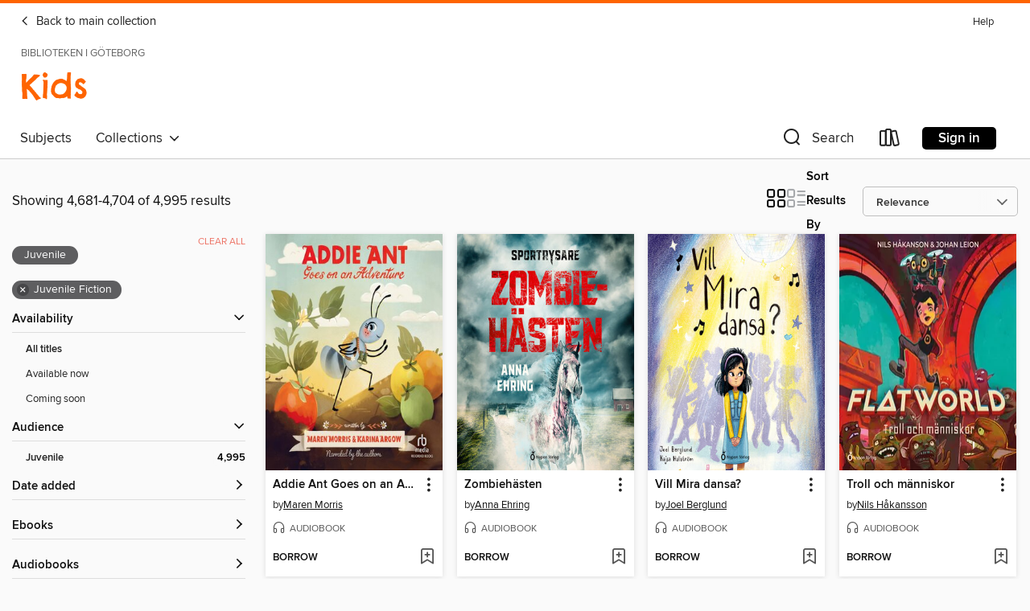

--- FILE ---
content_type: text/html; charset=utf-8
request_url: https://gotlib.overdrive.com/library/kids/search?page=196&sortBy=relevance&maturityLevel=juvenile&subject=43
body_size: 47256
content:
<!DOCTYPE html>
<html lang="en" dir="ltr" class="no-js">
    <head>
        
    
        
    

    <meta name="twitter:title" property="og:title" content="Biblioteken i Göteborg"/>
    <meta name="twitter:description" property="og:description" content="See search results in the Biblioteken i Göteborg digital collection."/>
    <meta name="twitter:image" property="og:image" content="https://thunder.cdn.overdrive.com/logo-resized/5179?1583245448"/>
    <meta property="og:url" content="/library/kids/search?page=196&amp;sortBy=relevance&amp;maturityLevel=juvenile&amp;subject=43"/>
    <meta name="twitter:card" content="summary" />
    <meta property="og:site_name" content="Biblioteken i Göteborg" />
    <meta name="twitter:site" content="@OverDriveLibs" />
    <meta property="og:locale" content="en" />
    <meta name="description" content="See search results in the Biblioteken i Göteborg digital collection." />

        <meta http-equiv="X-UA-Compatible" content="IE=edge,chrome=1">
<meta name="viewport" content="width=device-width, initial-scale=1.0 user-scalable=1">





    
        
            
        
        
            
        

        <title>Kids - Juvenile Fiction - Biblioteken i Göteborg - OverDrive</title>
    


<link rel='shortcut icon' type='image/x-icon' href='https://lightning.od-cdn.com/static/img/favicon.bb86d660d3929b5c0c65389d6a8e8aba.ico' />


    
        <meta name="twitter:title" property="og:title" content="Biblioteken i Göteborg"/>
        <meta name="twitter:description" property="og:description" content="Browse, borrow, and enjoy titles from the Biblioteken i Göteborg digital collection."/>
        <meta name="twitter:image" property="og:image" content="https://thunder.cdn.overdrive.com/logo-resized/5179?1583245448"/>
        <meta property="og:url" content="/library/kids/search?page=196&amp;sortBy=relevance&amp;maturityLevel=juvenile&amp;subject=43"/>
        <meta name="twitter:card" content="summary" />
        <meta property="og:site_name" content="Biblioteken i Göteborg" />
        <meta name="twitter:site" content="@OverDriveLibs" />
        <meta property="og:locale" content="en" />
        
    



        <link rel="stylesheet" type="text/css" href="https://lightning.od-cdn.com/static/vendor.bundle.min.5eabf64aeb625aca9acda7ccc8bb0256.css" onerror="cdnError(this)" />
        <link rel="stylesheet" type="text/css" href="https://lightning.od-cdn.com/static/app.bundle.min.4bfd4f42e1ce81d20d84889a79e9e6a6.css" onerror="cdnError(this)" />
        <link rel='shortcut icon' type='image/x-icon' href='https://lightning.od-cdn.com/static/img/favicon.bb86d660d3929b5c0c65389d6a8e8aba.ico' />

        
    <link rel="stylesheet" type="text/css" href="https://lightning.od-cdn.com/static/faceted-media.min.4cf2f9699e20c37ba2839a67bcf88d4d.css" />


        

<link rel="stylesheet" type="text/css" href="/assets/v3/css/45b2cd3100fbdebbdb6e3d5fa7e06ec7/colors.css?primary=%238ec448&primaryR=142&primaryG=196&primaryB=72&primaryFontColor=%23000&secondary=%23fe6400&secondaryR=254&secondaryG=100&secondaryB=0&secondaryFontColor=%23000&bannerIsSecondaryColor=false&defaultColor=%23222">

        <script>
    window.OverDrive = window.OverDrive || {};
    window.OverDrive.colors = {};
    window.OverDrive.colors.primary = "#8ec448";
    window.OverDrive.colors.secondary = "#fe6400";
    window.OverDrive.tenant = 100400;
    window.OverDrive.libraryName = "Biblioteken i Göteborg";
    window.OverDrive.advantageKey = "";
    window.OverDrive.libraryKey = "gotlib";
    window.OverDrive.accountIds = [-1];
    window.OverDrive.parentAccountKey = "gotlib";
    window.OverDrive.allFeatures = "";
    window.OverDrive.libraryConfigurations = {"autocomplete":{"enabled":true},"content-holds":{"enabled":true},"getACard":{"enabled":false},"backToMainCollectionLink":{"enabled":true},"promoteLibby":{"enabled":true},"switchToLibby":{"enabled":true},"disableOdAppAccess":{"enabled":true},"bannerIsSecondaryColor":{"enabled":false},"lexileScores":{"enabled":true},"atosLevels":{"enabled":true},"gradeLevels":{"enabled":true},"interestLevels":{"enabled":true},"readingHistory":{"enabled":false},"reciprocalLending":{"enabled":true},"OzoneAuthentication":{"enabled":true},"Notifications":{"enabled":true},"kindleFooter":{"enabled":false},"kindleNav":{"enabled":false},"kindleLoanFormatLimit":{"enabled":false},"kindleSearchOffer":{"enabled":false},"kindleLoanOffer":{"enabled":false},"sampleOnlyMode":{},"luckyDayMenuLink":{"enabled":true},"disableWishlist":{"enabled":false},"simplifiedNavigationBar":{"enabled":false},"geo-idc":{"enabled":false},"libby-footer-promo":{"enabled":false}};
    window.OverDrive.mediaItems = {"10433598":{"reserveId":"19f88cea-4524-4403-bbb5-65f6cfa6fc5d","subjects":[{"id":"43","name":"Juvenile Fiction"},{"id":"123","name":"Humor (Fiction)"}],"bisacCodes":["JUV019000"],"bisac":[{"code":"JUV019000","description":"Juvenile Fiction / Humorous Stories"}],"levels":[],"creators":[{"id":899818,"name":"Camilla Linde","role":"Author","sortName":"Linde, Camilla"},{"id":2199348,"name":"Joakim Sædén","role":"Narrator","sortName":"Sædén, Joakim"}],"languages":[{"id":"sv","name":"Swedish"}],"imprint":{"id":"155365","name":"Hegas Förlag"},"isBundledChild":false,"ratings":{"maturityLevel":{"id":"juvenile","name":"Juvenile"},"naughtyScore":{"id":"Juvenile","name":"Juvenile"}},"constraints":{"isDisneyEulaRequired":false},"reviewCounts":{"premium":0,"publisherSupplier":0},"isAvailable":true,"isPreReleaseTitle":false,"estimatedReleaseDate":"2024-01-22T05:00:00Z","sample":{"href":"https://samples.overdrive.com/?crid=19f88cea-4524-4403-bbb5-65f6cfa6fc5d&.epub-sample.overdrive.com"},"publisher":{"id":"308109","name":"Bokförlaget Hegas"},"series":"Hemliga busklubben","description":"<p>Se upp för ormen i duschen!Astor och Emma har en hemlig busklubb som bara de är med i. Nu har de hittat på det perfekta buset för att få pappa att bada i sjön vid sommarstugan. Han är en riktig badkruka men en gummi-orm i duschen ska nog göra...","availableCopies":1,"ownedCopies":1,"luckyDayAvailableCopies":0,"luckyDayOwnedCopies":0,"holdsCount":0,"holdsRatio":0,"estimatedWaitDays":14,"isFastlane":false,"availabilityType":"normal","isRecommendableToLibrary":true,"isOwned":true,"isHoldable":true,"isAdvantageFiltered":false,"visitorEligible":false,"juvenileEligible":false,"youngAdultEligible":false,"contentAccessLevels":0,"classifications":{},"type":{"id":"ebook","name":"eBook"},"covers":{"cover150Wide":{"href":"https://img3.od-cdn.com/ImageType-150/14195-1/{19F88CEA-4524-4403-BBB5-65F6CFA6FC5D}IMG150.JPG","height":200,"width":150,"primaryColor":{"hex":"#C93416","rgb":{"red":201,"green":52,"blue":22}},"isPlaceholderImage":false},"cover300Wide":{"href":"https://img2.od-cdn.com/ImageType-400/14195-1/{19F88CEA-4524-4403-BBB5-65F6CFA6FC5D}IMG400.JPG","height":400,"width":300,"primaryColor":{"hex":"#C53419","rgb":{"red":197,"green":52,"blue":25}},"isPlaceholderImage":false},"cover510Wide":{"href":"https://img2.od-cdn.com/ImageType-100/14195-1/{19F88CEA-4524-4403-BBB5-65F6CFA6FC5D}IMG100.JPG","height":680,"width":510,"primaryColor":{"hex":"#C83418","rgb":{"red":200,"green":52,"blue":24}},"isPlaceholderImage":false}},"id":"10433598","firstCreatorName":"Camilla Linde","firstCreatorId":899818,"firstCreatorSortName":"Linde, Camilla","title":"Ormen","sortTitle":"Ormen","publishDate":"2024-01-12T00:00:00Z","publishDateText":"01/12/2024","formats":[{"identifiers":[{"type":"ISBN","value":"9789189794429"}],"rights":[],"onSaleDateUtc":"2024-01-22T05:00:00+00:00","hasAudioSynchronizedText":true,"isBundleParent":false,"isbn":"9789189794429","bundledContent":[],"sample":{"href":"https://samples.overdrive.com/?crid=19f88cea-4524-4403-bbb5-65f6cfa6fc5d&.epub-sample.overdrive.com"},"fulfillmentType":"bifocal","id":"ebook-overdrive","name":"OverDrive Read"}],"publisherAccount":{"id":"47182","name":"Bokförlaget Hegas"},"detailedSeries":{"seriesId":1631904,"seriesName":"Hemliga busklubben","readingOrder":"2","rank":1}},"10433599":{"reserveId":"f98471a8-a189-4b3b-b748-34015d9f05d7","subjects":[{"id":"43","name":"Juvenile Fiction"},{"id":"44","name":"Juvenile Literature"}],"bisacCodes":["JUV000000"],"bisac":[{"code":"JUV000000","description":"Juvenile Fiction / General"}],"levels":[],"creators":[{"id":2543790,"name":"Kesha Grant","role":"Author","sortName":"Grant, Kesha"},{"id":2259137,"name":"Lo Tamborini","role":"Narrator","sortName":"Tamborini, Lo"},{"id":2745992,"name":"Stefan Diös","role":"Translator","sortName":"Diös, Stefan"}],"languages":[{"id":"sv","name":"Swedish"}],"imprint":{"id":"155365","name":"Hegas Förlag"},"isBundledChild":false,"ratings":{"maturityLevel":{"id":"juvenile","name":"Juvenile"},"naughtyScore":{"id":"Juvenile","name":"Juvenile"}},"constraints":{"isDisneyEulaRequired":false},"reviewCounts":{"premium":0,"publisherSupplier":0},"isAvailable":true,"isPreReleaseTitle":false,"estimatedReleaseDate":"2024-01-22T05:00:00Z","sample":{"href":"https://samples.overdrive.com/?crid=f98471a8-a189-4b3b-b748-34015d9f05d7&.epub-sample.overdrive.com"},"publisher":{"id":"308109","name":"Bokförlaget Hegas"},"series":"Flippade sagor","description":"<p>Kaj fastnar i ett dataspel som styrs av den mäktiga AI-figuren S.N.Ö-drottningen. Kajs bästa vän Greta måste spela sig igenom alla nivåer för att rädda honom. Kommer hon att hinna fram i tid?Klassiska Snödrottningen i digital tappning? Japp....","availableCopies":1,"ownedCopies":1,"luckyDayAvailableCopies":0,"luckyDayOwnedCopies":0,"holdsCount":0,"holdsRatio":0,"estimatedWaitDays":14,"isFastlane":false,"availabilityType":"normal","isRecommendableToLibrary":true,"isOwned":true,"isHoldable":true,"isAdvantageFiltered":false,"visitorEligible":false,"juvenileEligible":false,"youngAdultEligible":false,"contentAccessLevels":0,"classifications":{},"type":{"id":"ebook","name":"eBook"},"covers":{"cover150Wide":{"href":"https://img2.od-cdn.com/ImageType-150/14195-1/{F98471A8-A189-4B3B-B748-34015D9F05D7}IMG150.JPG","height":200,"width":150,"primaryColor":{"hex":"#040A0A","rgb":{"red":4,"green":10,"blue":10}},"isPlaceholderImage":false},"cover300Wide":{"href":"https://img2.od-cdn.com/ImageType-400/14195-1/{F98471A8-A189-4B3B-B748-34015D9F05D7}IMG400.JPG","height":400,"width":300,"primaryColor":{"hex":"#040A0A","rgb":{"red":4,"green":10,"blue":10}},"isPlaceholderImage":false},"cover510Wide":{"href":"https://img1.od-cdn.com/ImageType-100/14195-1/{F98471A8-A189-4B3B-B748-34015D9F05D7}IMG100.JPG","height":680,"width":510,"primaryColor":{"hex":"#040A0A","rgb":{"red":4,"green":10,"blue":10}},"isPlaceholderImage":false}},"id":"10433599","firstCreatorName":"Kesha Grant","firstCreatorId":2543790,"firstCreatorSortName":"Grant, Kesha","title":"S.N.Ö.-drottningens spel-quest","sortTitle":"SNÖdrottningens spelquest","publishDate":"2024-01-12T00:00:00Z","publishDateText":"01/12/2024","formats":[{"identifiers":[{"type":"ISBN","value":"9789189831025"}],"rights":[],"onSaleDateUtc":"2024-01-22T05:00:00+00:00","hasAudioSynchronizedText":true,"isBundleParent":false,"isbn":"9789189831025","bundledContent":[],"sample":{"href":"https://samples.overdrive.com/?crid=f98471a8-a189-4b3b-b748-34015d9f05d7&.epub-sample.overdrive.com"},"fulfillmentType":"bifocal","id":"ebook-overdrive","name":"OverDrive Read"}],"publisherAccount":{"id":"47182","name":"Bokförlaget Hegas"},"detailedSeries":{"seriesId":1437614,"seriesName":"Flippade sagor","readingOrder":"8","rank":1}},"10433607":{"reserveId":"9eb76171-3eab-41bb-9b80-4152f49c68ee","subjects":[{"id":"43","name":"Juvenile Fiction"},{"id":"115","name":"Historical Fiction"}],"bisacCodes":["JUV016000"],"bisac":[{"code":"JUV016000","description":"Juvenile Fiction / Historical / General"}],"levels":[],"creators":[{"id":1994389,"name":"Cristina Oxtra","role":"Author","sortName":"Oxtra, Cristina"},{"id":2259137,"name":"Lo Tamborini","role":"Narrator","sortName":"Tamborini, Lo"},{"id":2867053,"name":"Peter M. Eronson","role":"Translator","sortName":"Eronson, Peter M."}],"languages":[{"id":"sv","name":"Swedish"}],"imprint":{"id":"155365","name":"Hegas Förlag"},"isBundledChild":false,"ratings":{"maturityLevel":{"id":"juvenile","name":"Juvenile"},"naughtyScore":{"id":"Juvenile","name":"Juvenile"}},"constraints":{"isDisneyEulaRequired":false},"reviewCounts":{"premium":0,"publisherSupplier":0},"isAvailable":true,"isPreReleaseTitle":false,"estimatedReleaseDate":"2024-01-22T05:00:00Z","sample":{"href":"https://samples.overdrive.com/?crid=9eb76171-3eab-41bb-9b80-4152f49c68ee&.epub-sample.overdrive.com"},"publisher":{"id":"308109","name":"Bokförlaget Hegas"},"series":"Överlevarna","description":"<p>En vägg av vatten störtar rakt emot Ida. I nästa sekund virvlar hon runt i mörkret och har ingen aning om vart mamma tagit vägen. Kommer de någonsin att hitta varandra igen?Tsunamin 2004 var en katastrof som skördade hundratusentals...","availableCopies":1,"ownedCopies":1,"luckyDayAvailableCopies":0,"luckyDayOwnedCopies":0,"holdsCount":0,"holdsRatio":0,"estimatedWaitDays":14,"isFastlane":false,"availabilityType":"normal","isRecommendableToLibrary":true,"isOwned":true,"isHoldable":true,"isAdvantageFiltered":false,"visitorEligible":false,"juvenileEligible":false,"youngAdultEligible":false,"contentAccessLevels":0,"classifications":{},"type":{"id":"audiobook","name":"Audiobook"},"covers":{"cover150Wide":{"href":"https://img2.od-cdn.com/ImageType-150/14195-1/{9EB76171-3EAB-41BB-9B80-4152F49C68EE}IMG150.JPG","height":200,"width":150,"primaryColor":{"hex":"#8E9468","rgb":{"red":142,"green":148,"blue":104}},"isPlaceholderImage":false},"cover300Wide":{"href":"https://img1.od-cdn.com/ImageType-400/14195-1/{9EB76171-3EAB-41BB-9B80-4152F49C68EE}IMG400.JPG","height":400,"width":300,"primaryColor":{"hex":"#929A69","rgb":{"red":146,"green":154,"blue":105}},"isPlaceholderImage":false},"cover510Wide":{"href":"https://img3.od-cdn.com/ImageType-100/14195-1/{9EB76171-3EAB-41BB-9B80-4152F49C68EE}IMG100.JPG","height":680,"width":510,"primaryColor":{"hex":"#89925D","rgb":{"red":137,"green":146,"blue":93}},"isPlaceholderImage":false}},"id":"10433607","firstCreatorName":"Cristina Oxtra","firstCreatorId":1994389,"firstCreatorSortName":"Oxtra, Cristina","title":"Ida och tsunamin","sortTitle":"Ida och tsunamin","edition":"Unabridged","publishDate":"2024-01-12T00:00:00Z","publishDateText":"01/12/2024","formats":[{"identifiers":[{"type":"ISBN","value":"9789189831087"}],"rights":[],"fileSize":26706755,"onSaleDateUtc":"2024-01-22T05:00:00+00:00","duration":"00:55:38","hasAudioSynchronizedText":false,"isBundleParent":false,"isbn":"9789189831087","bundledContent":[],"sample":{"href":"https://samples.overdrive.com/?crid=9eb76171-3eab-41bb-9b80-4152f49c68ee&.epub-sample.overdrive.com"},"fulfillmentType":"bifocal","id":"audiobook-overdrive","name":"OverDrive Listen audiobook"},{"identifiers":[{"type":"ISBN","value":"9789189831087"}],"rights":[],"fileSize":26709776,"onSaleDateUtc":"2024-01-22T05:00:00+00:00","partCount":1,"duration":"00:56:38","hasAudioSynchronizedText":false,"isBundleParent":false,"isbn":"9789189831087","bundledContent":[],"fulfillmentType":"odm","id":"audiobook-mp3","name":"MP3 audiobook"}],"publisherAccount":{"id":"47182","name":"Bokförlaget Hegas"},"detailedSeries":{"seriesId":1437609,"seriesName":"Överlevarna","readingOrder":"8","rank":2}},"10433608":{"reserveId":"8beec71d-26a5-4b10-94a6-29988d74b99e","subjects":[{"id":"43","name":"Juvenile Fiction"},{"id":"98","name":"Science Fiction & Fantasy"}],"bisacCodes":["JUV062000"],"bisac":[{"code":"JUV062000","description":"Juvenile Fiction / Steampunk"}],"levels":[],"creators":[{"id":910136,"name":"Shawn Pryor","role":"Author","sortName":"Pryor, Shawn"},{"id":2199348,"name":"Joakim Sædén","role":"Narrator","sortName":"Sædén, Joakim"},{"id":2867053,"name":"Peter M. Eronson","role":"Translator","sortName":"Eronson, Peter M."}],"languages":[{"id":"sv","name":"Swedish"}],"imprint":{"id":"155365","name":"Hegas Förlag"},"isBundledChild":false,"ratings":{"maturityLevel":{"id":"juvenile","name":"Juvenile"},"naughtyScore":{"id":"Juvenile","name":"Juvenile"}},"constraints":{"isDisneyEulaRequired":false},"reviewCounts":{"premium":0,"publisherSupplier":0},"isAvailable":true,"isPreReleaseTitle":false,"estimatedReleaseDate":"2024-01-22T05:00:00Z","sample":{"href":"https://samples.overdrive.com/?crid=8beec71d-26a5-4b10-94a6-29988d74b99e&.epub-sample.overdrive.com"},"publisher":{"id":"308109","name":"Bokförlaget Hegas"},"series":"Gamer","description":"<p>Onda Cecilia Cyber har skapat en klon av Gamer. Klonen känner till alla Gamers knep och verkar nästintill omöjlig att besegra. Hur ska han kunna slåss mot sig själv?En hjälte måste veta när man inte ska slåss. Med hjälp av sin karate-mästare...","availableCopies":1,"ownedCopies":1,"luckyDayAvailableCopies":0,"luckyDayOwnedCopies":0,"holdsCount":0,"holdsRatio":0,"estimatedWaitDays":14,"isFastlane":false,"availabilityType":"normal","isRecommendableToLibrary":true,"isOwned":true,"isHoldable":true,"isAdvantageFiltered":false,"visitorEligible":false,"juvenileEligible":false,"youngAdultEligible":false,"contentAccessLevels":0,"classifications":{},"type":{"id":"audiobook","name":"Audiobook"},"covers":{"cover150Wide":{"href":"https://img2.od-cdn.com/ImageType-150/14195-1/{8BEEC71D-26A5-4B10-94A6-29988D74B99E}IMG150.JPG","height":200,"width":150,"primaryColor":{"hex":"#40508E","rgb":{"red":64,"green":80,"blue":142}},"isPlaceholderImage":false},"cover300Wide":{"href":"https://img3.od-cdn.com/ImageType-400/14195-1/{8BEEC71D-26A5-4B10-94A6-29988D74B99E}IMG400.JPG","height":400,"width":300,"primaryColor":{"hex":"#5D5F98","rgb":{"red":93,"green":95,"blue":152}},"isPlaceholderImage":false},"cover510Wide":{"href":"https://img1.od-cdn.com/ImageType-100/14195-1/{8BEEC71D-26A5-4B10-94A6-29988D74B99E}IMG100.JPG","height":680,"width":510,"primaryColor":{"hex":"#AFAFD1","rgb":{"red":175,"green":175,"blue":209}},"isPlaceholderImage":false}},"id":"10433608","firstCreatorName":"Shawn Pryor","firstCreatorId":910136,"firstCreatorSortName":"Pryor, Shawn","title":"Klonen anfaller","sortTitle":"Klonen anfaller","edition":"Unabridged","publishDate":"2024-01-12T00:00:00Z","publishDateText":"01/12/2024","formats":[{"identifiers":[{"type":"ISBN","value":"9789189831049"}],"rights":[],"fileSize":5353221,"onSaleDateUtc":"2024-01-22T05:00:00+00:00","duration":"00:11:09","hasAudioSynchronizedText":false,"isBundleParent":false,"isbn":"9789189831049","bundledContent":[],"sample":{"href":"https://samples.overdrive.com/?crid=8beec71d-26a5-4b10-94a6-29988d74b99e&.epub-sample.overdrive.com"},"fulfillmentType":"bifocal","id":"audiobook-overdrive","name":"OverDrive Listen audiobook"},{"identifiers":[{"type":"ISBN","value":"9789189831049"}],"rights":[],"fileSize":5355977,"onSaleDateUtc":"2024-01-22T05:00:00+00:00","partCount":1,"duration":"00:11:09","hasAudioSynchronizedText":false,"isBundleParent":false,"isbn":"9789189831049","bundledContent":[],"fulfillmentType":"odm","id":"audiobook-mp3","name":"MP3 audiobook"}],"publisherAccount":{"id":"47182","name":"Bokförlaget Hegas"},"detailedSeries":{"seriesId":1446322,"seriesName":"Gamer","readingOrder":"4","rank":2}},"10433610":{"reserveId":"a8c6fde6-daaf-43fe-bd0f-af4bf1b6ad94","subjects":[{"id":"43","name":"Juvenile Fiction"},{"id":"44","name":"Juvenile Literature"}],"bisacCodes":["JUV000000"],"bisac":[{"code":"JUV000000","description":"Juvenile Fiction / General"}],"levels":[],"creators":[{"id":2543790,"name":"Kesha Grant","role":"Author","sortName":"Grant, Kesha"},{"id":2259137,"name":"Lo Tamborini","role":"Narrator","sortName":"Tamborini, Lo"},{"id":2745992,"name":"Stefan Diös","role":"Translator","sortName":"Diös, Stefan"}],"languages":[{"id":"sv","name":"Swedish"}],"imprint":{"id":"155365","name":"Hegas Förlag"},"isBundledChild":false,"ratings":{"maturityLevel":{"id":"juvenile","name":"Juvenile"},"naughtyScore":{"id":"Juvenile","name":"Juvenile"}},"constraints":{"isDisneyEulaRequired":false},"reviewCounts":{"premium":0,"publisherSupplier":0},"isAvailable":true,"isPreReleaseTitle":false,"estimatedReleaseDate":"2024-01-22T05:00:00Z","sample":{"href":"https://samples.overdrive.com/?crid=a8c6fde6-daaf-43fe-bd0f-af4bf1b6ad94&.epub-sample.overdrive.com"},"publisher":{"id":"308109","name":"Bokförlaget Hegas"},"series":"Flippade sagor","description":"<p>Kaj fastnar i ett dataspel som styrs av den mäktiga AI-figuren S.N.Ö-drottningen. Kajs bästa vän Greta måste spela sig igenom alla nivåer för att rädda honom. Kommer hon att hinna fram i tid?Klassiska Snödrottningen i digital tappning? Japp....","availableCopies":1,"ownedCopies":1,"luckyDayAvailableCopies":0,"luckyDayOwnedCopies":0,"holdsCount":0,"holdsRatio":0,"estimatedWaitDays":14,"isFastlane":false,"availabilityType":"normal","isRecommendableToLibrary":true,"isOwned":true,"isHoldable":true,"isAdvantageFiltered":false,"visitorEligible":false,"juvenileEligible":false,"youngAdultEligible":false,"contentAccessLevels":0,"classifications":{},"type":{"id":"audiobook","name":"Audiobook"},"covers":{"cover150Wide":{"href":"https://img2.od-cdn.com/ImageType-150/14195-1/{A8C6FDE6-DAAF-43FE-BD0F-AF4BF1B6AD94}IMG150.JPG","height":200,"width":150,"primaryColor":{"hex":"#080C0D","rgb":{"red":8,"green":12,"blue":13}},"isPlaceholderImage":false},"cover300Wide":{"href":"https://img1.od-cdn.com/ImageType-400/14195-1/{A8C6FDE6-DAAF-43FE-BD0F-AF4BF1B6AD94}IMG400.JPG","height":400,"width":300,"primaryColor":{"hex":"#080C0D","rgb":{"red":8,"green":12,"blue":13}},"isPlaceholderImage":false},"cover510Wide":{"href":"https://img3.od-cdn.com/ImageType-100/14195-1/{A8C6FDE6-DAAF-43FE-BD0F-AF4BF1B6AD94}IMG100.JPG","height":680,"width":510,"primaryColor":{"hex":"#080C0D","rgb":{"red":8,"green":12,"blue":13}},"isPlaceholderImage":false}},"id":"10433610","firstCreatorName":"Kesha Grant","firstCreatorId":2543790,"firstCreatorSortName":"Grant, Kesha","title":"S.N.Ö.-drottningens spel-quest","sortTitle":"SNÖdrottningens spelquest","edition":"Unabridged","publishDate":"2024-01-12T00:00:00Z","publishDateText":"01/12/2024","formats":[{"identifiers":[{"type":"ISBN","value":"9789189831001"}],"rights":[],"fileSize":6260819,"onSaleDateUtc":"2024-01-22T05:00:00+00:00","duration":"00:13:02","hasAudioSynchronizedText":false,"isBundleParent":false,"isbn":"9789189831001","bundledContent":[],"sample":{"href":"https://samples.overdrive.com/?crid=a8c6fde6-daaf-43fe-bd0f-af4bf1b6ad94&.epub-sample.overdrive.com"},"fulfillmentType":"bifocal","id":"audiobook-overdrive","name":"OverDrive Listen audiobook"},{"identifiers":[{"type":"ISBN","value":"9789189831001"}],"rights":[],"fileSize":6264055,"onSaleDateUtc":"2024-01-22T05:00:00+00:00","partCount":1,"duration":"00:13:02","hasAudioSynchronizedText":false,"isBundleParent":false,"isbn":"9789189831001","bundledContent":[],"fulfillmentType":"odm","id":"audiobook-mp3","name":"MP3 audiobook"}],"publisherAccount":{"id":"47182","name":"Bokförlaget Hegas"},"detailedSeries":{"seriesId":1437614,"seriesName":"Flippade sagor","readingOrder":"8","rank":2}},"10440263":{"reserveId":"c8a91734-095c-4754-be12-bc2d7fa8d58c","subjects":[{"id":"24","name":"Fantasy"},{"id":"43","name":"Juvenile Fiction"},{"id":"100","name":"Thriller"}],"bisacCodes":["YAF019000"],"bisac":[{"code":"YAF019000","description":"Young Adult Fiction / Fantasy / General "}],"levels":[],"creators":[{"id":28924,"name":"Erin Hunter","role":"Author","sortName":"Hunter, Erin"},{"id":2199310,"name":"Elin Rosén","role":"Translator","sortName":"Rosén, Elin"},{"id":2043678,"name":"Janna Eriksson","role":"Narrator","sortName":"Eriksson, Janna"}],"languages":[{"id":"sv","name":"Swedish"}],"isBundledChild":false,"ratings":{"maturityLevel":{"id":"juvenile","name":"Juvenile"},"naughtyScore":{"id":"Juvenile","name":"Juvenile"}},"constraints":{"isDisneyEulaRequired":false},"reviewCounts":{"premium":0,"publisherSupplier":0},"isAvailable":true,"isPreReleaseTitle":false,"estimatedReleaseDate":"2024-01-25T05:00:00Z","sample":{"href":"https://samples.overdrive.com/?crid=c8a91734-095c-4754-be12-bc2d7fa8d58c&.epub-sample.overdrive.com"},"publisher":{"id":"33081","name":"BOKFABRIKEN"},"series":"Warriors: Omen of the Stars","description":"I spåren av det rytande lejonet och den skarpögda blå fågeln, bär duvans vingar med sig fred. Duvfot vet nu att hon är den tredje katten som behövs för att uppfylla profetian. Men trots det kanske hon, Blåfjäder och Lejonflamma inte kan skydda...","availableCopies":1,"ownedCopies":1,"luckyDayAvailableCopies":0,"luckyDayOwnedCopies":0,"holdsCount":0,"holdsRatio":0,"estimatedWaitDays":14,"isFastlane":false,"availabilityType":"normal","isRecommendableToLibrary":true,"isOwned":true,"isHoldable":true,"isAdvantageFiltered":false,"visitorEligible":false,"juvenileEligible":false,"youngAdultEligible":false,"contentAccessLevels":0,"classifications":{},"type":{"id":"audiobook","name":"Audiobook"},"covers":{"cover150Wide":{"href":"https://img2.od-cdn.com/ImageType-150/2848-1/{C8A91734-095C-4754-BE12-BC2D7FA8D58C}IMG150.JPG","height":200,"width":150,"primaryColor":{"hex":"#CF0C10","rgb":{"red":207,"green":12,"blue":16}},"isPlaceholderImage":false},"cover300Wide":{"href":"https://img3.od-cdn.com/ImageType-400/2848-1/{C8A91734-095C-4754-BE12-BC2D7FA8D58C}IMG400.JPG","height":400,"width":300,"primaryColor":{"hex":"#CF0B0F","rgb":{"red":207,"green":11,"blue":15}},"isPlaceholderImage":false},"cover510Wide":{"href":"https://img2.od-cdn.com/ImageType-100/2848-1/{C8A91734-095C-4754-BE12-BC2D7FA8D58C}IMG100.JPG","height":680,"width":510,"primaryColor":{"hex":"#D00C10","rgb":{"red":208,"green":12,"blue":16}},"isPlaceholderImage":false}},"id":"10440263","firstCreatorName":"Erin Hunter","firstCreatorId":28924,"firstCreatorSortName":"Hunter, Erin","title":"Drömmarnas eko","sortTitle":"Drömmarnas eko","edition":"Unabridged","publishDate":"2024-01-25T00:00:00Z","publishDateText":"01/25/2024","formats":[{"identifiers":[{"type":"ISBN","value":"9789180313117"}],"rights":[],"fileSize":272546375,"onSaleDateUtc":"2024-01-25T05:00:00+00:00","duration":"09:27:48","hasAudioSynchronizedText":false,"isBundleParent":false,"isbn":"9789180313117","bundledContent":[],"sample":{"href":"https://samples.overdrive.com/?crid=c8a91734-095c-4754-be12-bc2d7fa8d58c&.epub-sample.overdrive.com"},"fulfillmentType":"bifocal","id":"audiobook-overdrive","name":"OverDrive Listen audiobook"},{"identifiers":[{"type":"ISBN","value":"9789180313117"}],"rights":[],"fileSize":272569592,"onSaleDateUtc":"2024-01-25T05:00:00+00:00","partCount":8,"duration":"09:31:44","hasAudioSynchronizedText":false,"isBundleParent":false,"isbn":"9789180313117","bundledContent":[],"fulfillmentType":"odm","id":"audiobook-mp3","name":"MP3 audiobook"}],"publisherAccount":{"id":"7368","name":"Publit Sweden AB"},"detailedSeries":{"seriesId":1838143,"seriesName":"Warriors: Omen of the Stars","readingOrder":"2","rank":20}},"10484413":{"reserveId":"dae60c80-8693-46f6-9bd1-eef237b2cf2b","subjects":[{"id":"43","name":"Juvenile Fiction"},{"id":"123","name":"Humor (Fiction)"}],"bisacCodes":["JUV019000"],"bisac":[{"code":"JUV019000","description":"Juvenile Fiction / Humorous Stories"}],"levels":[],"creators":[{"id":2746000,"name":"Zack Zombie","role":"Author","sortName":"Zombie, Zack"},{"id":2199348,"name":"Joakim Sædén","role":"Narrator","sortName":"Sædén, Joakim"},{"id":1937007,"name":"Julia Svanberg","role":"Translator","sortName":"Svanberg, Julia"}],"languages":[{"id":"sv","name":"Swedish"}],"imprint":{"id":"155365","name":"Hegas Förlag"},"isBundledChild":false,"ratings":{"maturityLevel":{"id":"juvenile","name":"Juvenile"},"naughtyScore":{"id":"Juvenile","name":"Juvenile"}},"constraints":{"isDisneyEulaRequired":false},"reviewCounts":{"premium":0,"publisherSupplier":0},"isAvailable":true,"isPreReleaseTitle":false,"estimatedReleaseDate":"2024-02-07T05:00:00Z","sample":{"href":"https://samples.overdrive.com/?crid=dae60c80-8693-46f6-9bd1-eef237b2cf2b&.epub-sample.overdrive.com"},"publisher":{"id":"308109","name":"Bokförlaget Hegas"},"series":"En Minecraft-zombies dagbok","description":"<p>Tufft att vara cool! Blazen Flammo har börjat i Zombies skola och han är så cool! Flammo låter Zombie vara med i det coola gänget. I alla fall när Zombie är med och retar sitt gamla kompisgäng. Och den lilla utbytesstudents-shulkern som bor...","availableCopies":71,"ownedCopies":71,"luckyDayAvailableCopies":0,"luckyDayOwnedCopies":0,"holdsCount":0,"holdsRatio":0,"estimatedWaitDays":1,"isFastlane":false,"availabilityType":"normal","isRecommendableToLibrary":true,"isOwned":true,"isHoldable":true,"isAdvantageFiltered":false,"visitorEligible":false,"juvenileEligible":false,"youngAdultEligible":false,"contentAccessLevels":0,"classifications":{},"type":{"id":"audiobook","name":"Audiobook"},"covers":{"cover150Wide":{"href":"https://img2.od-cdn.com/ImageType-150/14195-1/{DAE60C80-8693-46F6-9BD1-EEF237B2CF2B}IMG150.JPG","height":200,"width":150,"primaryColor":{"hex":"#0F0600","rgb":{"red":15,"green":6,"blue":0}},"isPlaceholderImage":false},"cover300Wide":{"href":"https://img1.od-cdn.com/ImageType-400/14195-1/{DAE60C80-8693-46F6-9BD1-EEF237B2CF2B}IMG400.JPG","height":400,"width":300,"primaryColor":{"hex":"#0F0800","rgb":{"red":15,"green":8,"blue":0}},"isPlaceholderImage":false},"cover510Wide":{"href":"https://img3.od-cdn.com/ImageType-100/14195-1/{DAE60C80-8693-46F6-9BD1-EEF237B2CF2B}IMG100.JPG","height":680,"width":510,"primaryColor":{"hex":"#3A352F","rgb":{"red":58,"green":53,"blue":47}},"isPlaceholderImage":false}},"id":"10484413","firstCreatorName":"Zack Zombie","firstCreatorId":2746000,"firstCreatorSortName":"Zombie, Zack","title":"Allt för att bli cool","sortTitle":"Allt för att bli cool","edition":"Unabridged","publishDate":"2024-02-05T00:00:00Z","publishDateText":"02/05/2024","formats":[{"identifiers":[{"type":"ISBN","value":"9789189831568"}],"rights":[],"fileSize":26327248,"onSaleDateUtc":"2024-02-07T05:00:00+00:00","duration":"00:54:50","hasAudioSynchronizedText":false,"isBundleParent":false,"isbn":"9789189831568","bundledContent":[],"sample":{"href":"https://samples.overdrive.com/?crid=dae60c80-8693-46f6-9bd1-eef237b2cf2b&.epub-sample.overdrive.com"},"fulfillmentType":"bifocal","id":"audiobook-overdrive","name":"OverDrive Listen audiobook"},{"identifiers":[{"type":"ISBN","value":"9789189831568"}],"rights":[],"fileSize":26330958,"onSaleDateUtc":"2024-02-07T05:00:00+00:00","partCount":1,"duration":"00:55:50","hasAudioSynchronizedText":false,"isBundleParent":false,"isbn":"9789189831568","bundledContent":[],"fulfillmentType":"odm","id":"audiobook-mp3","name":"MP3 audiobook"}],"publisherAccount":{"id":"47182","name":"Bokförlaget Hegas"},"detailedSeries":{"seriesId":1408589,"seriesName":"En Minecraft-zombies dagbok","readingOrder":"10","rank":1}},"10491228":{"reserveId":"719730ab-a340-4389-b2e1-1603b43b8f64","subjects":[{"id":"43","name":"Juvenile Fiction"},{"id":"44","name":"Juvenile Literature"}],"bisacCodes":["JUV013000","JUV039200"],"bisac":[{"code":"JUV013000","description":"Juvenile Fiction / Family / General "},{"code":"JUV039200","description":"Juvenile Fiction / Social Themes / Manners & Etiquette"}],"levels":[],"creators":[{"id":355947,"name":"Elise Gravel","role":"Author","sortName":"Gravel Elise"},{"id":355947,"name":"Elise Gravel","role":"Illustrator","sortName":"Gravel Elise"}],"languages":[{"id":"fr","name":"French"}],"isBundledChild":false,"ratings":{"maturityLevel":{"id":"juvenile","name":"Juvenile"},"naughtyScore":{"id":"Juvenile","name":"Juvenile"}},"constraints":{"isDisneyEulaRequired":false},"reviewCounts":{"premium":0,"publisherSupplier":0},"isAvailable":true,"isPreReleaseTitle":false,"estimatedReleaseDate":"2023-12-15T05:00:00Z","sample":{"href":"https://samples.overdrive.com/?crid=719730ab-a340-4389-b2e1-1603b43b8f64&.epub-sample.overdrive.com"},"publisher":{"id":"73445","name":"Éditions Scholastic"},"description":"See below for English description.\nL'auteure adorée des enfants Elise Gravel pose l'éternelle question : Qui a fait tout ce désordre? Quand leur papa demande qui a laissé traîner des chaussettes partout, Nico et sa soeur répondent tous les deux :...","availableCopies":1,"ownedCopies":1,"luckyDayAvailableCopies":0,"luckyDayOwnedCopies":0,"holdsCount":0,"holdsRatio":0,"estimatedWaitDays":14,"isFastlane":false,"availabilityType":"normal","isRecommendableToLibrary":true,"isOwned":true,"isHoldable":true,"isAdvantageFiltered":false,"visitorEligible":false,"juvenileEligible":false,"youngAdultEligible":false,"contentAccessLevels":0,"classifications":{},"type":{"id":"ebook","name":"eBook"},"covers":{"cover150Wide":{"href":"https://img3.od-cdn.com/ImageType-150/0305-1/{719730AB-A340-4389-B2E1-1603B43B8F64}IMG150.JPG","height":200,"width":150,"primaryColor":{"hex":"#F6F8F7","rgb":{"red":246,"green":248,"blue":247}},"isPlaceholderImage":false},"cover300Wide":{"href":"https://img2.od-cdn.com/ImageType-400/0305-1/{719730AB-A340-4389-B2E1-1603B43B8F64}IMG400.JPG","height":400,"width":300,"primaryColor":{"hex":"#F6F8F7","rgb":{"red":246,"green":248,"blue":247}},"isPlaceholderImage":false},"cover510Wide":{"href":"https://img3.od-cdn.com/ImageType-100/0305-1/{719730AB-A340-4389-B2E1-1603B43B8F64}IMG100.JPG","height":680,"width":510,"primaryColor":{"hex":"#F6F8F7","rgb":{"red":246,"green":248,"blue":247}},"isPlaceholderImage":false}},"id":"10491228","firstCreatorName":"Elise Gravel","firstCreatorId":355947,"firstCreatorSortName":"Gravel Elise","title":"Pas moi","sortTitle":"Pas moi","publishDate":"2023-12-15T00:00:00Z","publishDateText":"12/15/2023","formats":[{"identifiers":[{"type":"ISBN","value":"9781039707498"}],"rights":[],"onSaleDateUtc":"2023-12-15T05:00:00+00:00","hasAudioSynchronizedText":false,"isBundleParent":false,"isbn":"9781039707498","bundledContent":[],"sample":{"href":"https://samples.overdrive.com/?crid=719730ab-a340-4389-b2e1-1603b43b8f64&.epub-sample.overdrive.com"},"fulfillmentType":"bifocal","id":"ebook-overdrive","name":"OverDrive Read"},{"identifiers":[{"type":"KoboBookID","value":"7560ea93-40eb-3392-8d4f-95e0310521df"}],"rights":[],"onSaleDateUtc":"2023-12-15T05:00:00+00:00","hasAudioSynchronizedText":false,"isBundleParent":false,"bundledContent":[],"fulfillmentType":"kobo","id":"ebook-kobo","name":"Kobo eBook"}],"publisherAccount":{"id":"451","name":"Scholastic, Inc. (US)"}},"10498385":{"reserveId":"5e0d144c-28df-4158-bff2-fb89b48efe65","subjects":[{"id":"43","name":"Juvenile Fiction"},{"id":"123","name":"Humor (Fiction)"}],"bisacCodes":["JUV019000"],"bisac":[{"code":"JUV019000","description":"Juvenile Fiction / Humorous Stories"}],"levels":[],"creators":[{"id":2746000,"name":"Zack Zombie","role":"Author","sortName":"Zombie, Zack"},{"id":2199348,"name":"Joakim Sædén","role":"Narrator","sortName":"Sædén, Joakim"},{"id":1937007,"name":"Julia Svanberg","role":"Translator","sortName":"Svanberg, Julia"}],"languages":[{"id":"sv","name":"Swedish"}],"imprint":{"id":"155365","name":"Hegas Förlag"},"isBundledChild":false,"ratings":{"maturityLevel":{"id":"juvenile","name":"Juvenile"},"naughtyScore":{"id":"Juvenile","name":"Juvenile"}},"constraints":{"isDisneyEulaRequired":false},"reviewCounts":{"premium":0,"publisherSupplier":0},"isAvailable":true,"isPreReleaseTitle":false,"estimatedReleaseDate":"2024-02-13T05:00:00Z","sample":{"href":"https://samples.overdrive.com/?crid=5e0d144c-28df-4158-bff2-fb89b48efe65&.epub-sample.overdrive.com"},"publisher":{"id":"308109","name":"Bokförlaget Hegas"},"series":"En Minecraft-zombies dagbok","description":"<p>Tufft att vara cool! Blazen Flammo har börjat i Zombies skola och han är så cool! Flammo låter Zombie vara med i det coola gänget. I alla fall när Zombie är med och retar sitt gamla kompisgäng. Och den lilla utbytesstudents-shulkern som bor...","availableCopies":1,"ownedCopies":1,"luckyDayAvailableCopies":0,"luckyDayOwnedCopies":0,"holdsCount":0,"holdsRatio":0,"estimatedWaitDays":14,"isFastlane":false,"availabilityType":"normal","isRecommendableToLibrary":true,"isOwned":true,"isHoldable":true,"isAdvantageFiltered":false,"visitorEligible":false,"juvenileEligible":false,"youngAdultEligible":false,"contentAccessLevels":0,"classifications":{},"type":{"id":"ebook","name":"eBook"},"covers":{"cover150Wide":{"href":"https://img3.od-cdn.com/ImageType-150/14195-1/{5E0D144C-28DF-4158-BFF2-FB89B48EFE65}IMG150.JPG","height":200,"width":150,"primaryColor":{"hex":"#433119","rgb":{"red":67,"green":49,"blue":25}},"isPlaceholderImage":false},"cover300Wide":{"href":"https://img3.od-cdn.com/ImageType-400/14195-1/{5E0D144C-28DF-4158-BFF2-FB89B48EFE65}IMG400.JPG","height":400,"width":300,"primaryColor":{"hex":"#4F3819","rgb":{"red":79,"green":56,"blue":25}},"isPlaceholderImage":false},"cover510Wide":{"href":"https://img2.od-cdn.com/ImageType-100/14195-1/{5E0D144C-28DF-4158-BFF2-FB89B48EFE65}IMG100.JPG","height":680,"width":510,"primaryColor":{"hex":"#4F351A","rgb":{"red":79,"green":53,"blue":26}},"isPlaceholderImage":false}},"id":"10498385","firstCreatorName":"Zack Zombie","firstCreatorId":2746000,"firstCreatorSortName":"Zombie, Zack","title":"Allt för att bli cool","sortTitle":"Allt för att bli cool","publishDate":"2024-02-06T00:00:00Z","publishDateText":"02/06/2024","formats":[{"identifiers":[{"type":"ISBN","value":"9789189831582"}],"rights":[],"onSaleDateUtc":"2024-02-13T05:00:00+00:00","hasAudioSynchronizedText":true,"isBundleParent":false,"isbn":"9789189831582","bundledContent":[],"sample":{"href":"https://samples.overdrive.com/?crid=5e0d144c-28df-4158-bff2-fb89b48efe65&.epub-sample.overdrive.com"},"fulfillmentType":"bifocal","id":"ebook-overdrive","name":"OverDrive Read"}],"publisherAccount":{"id":"47182","name":"Bokförlaget Hegas"},"detailedSeries":{"seriesId":1408589,"seriesName":"En Minecraft-zombies dagbok","readingOrder":"10","rank":2}},"10498387":{"reserveId":"c014e1db-e21e-4e23-b830-0a75a07d3f39","subjects":[{"id":"43","name":"Juvenile Fiction"},{"id":"44","name":"Juvenile Literature"}],"bisacCodes":["JUV000000"],"bisac":[{"code":"JUV000000","description":"Juvenile Fiction / General"}],"levels":[],"creators":[{"id":2407316,"name":"Jesper Lundqvist","role":"Author","sortName":"Lundqvist, Jesper"},{"id":2314146,"name":"Måns Westling","role":"Narrator","sortName":"Westling, Måns"}],"languages":[{"id":"sv","name":"Swedish"}],"imprint":{"id":"155365","name":"Hegas Förlag"},"isBundledChild":false,"ratings":{"maturityLevel":{"id":"juvenile","name":"Juvenile"},"naughtyScore":{"id":"Juvenile","name":"Juvenile"}},"constraints":{"isDisneyEulaRequired":false},"reviewCounts":{"premium":0,"publisherSupplier":0},"isAvailable":true,"isPreReleaseTitle":false,"estimatedReleaseDate":"2024-02-13T05:00:00Z","sample":{"href":"https://samples.overdrive.com/?crid=c014e1db-e21e-4e23-b830-0a75a07d3f39&.epub-sample.overdrive.com"},"publisher":{"id":"308109","name":"Bokförlaget Hegas"},"series":"Reptil-drömmar","description":"<p>När Tanje upptäcker en blodfläck på pappas tröja förstår hen att något inte står rätt till. Pappa döljer något. Och med hjälp av sin magiska ödla tänker Tanje ta reda på vad.En deckargåta är så mycket mer än bara ett mysterium. I den här...","availableCopies":1,"ownedCopies":1,"luckyDayAvailableCopies":0,"luckyDayOwnedCopies":0,"holdsCount":0,"holdsRatio":0,"estimatedWaitDays":14,"isFastlane":false,"availabilityType":"normal","isRecommendableToLibrary":true,"isOwned":true,"isHoldable":true,"isAdvantageFiltered":false,"visitorEligible":false,"juvenileEligible":false,"youngAdultEligible":false,"contentAccessLevels":0,"classifications":{},"type":{"id":"ebook","name":"eBook"},"covers":{"cover150Wide":{"href":"https://img3.od-cdn.com/ImageType-150/14195-1/{C014E1DB-E21E-4E23-B830-0A75A07D3F39}IMG150.JPG","height":200,"width":150,"primaryColor":{"hex":"#3E6C83","rgb":{"red":62,"green":108,"blue":131}},"isPlaceholderImage":false},"cover300Wide":{"href":"https://img2.od-cdn.com/ImageType-400/14195-1/{C014E1DB-E21E-4E23-B830-0A75A07D3F39}IMG400.JPG","height":400,"width":300,"primaryColor":{"hex":"#3F657A","rgb":{"red":63,"green":101,"blue":122}},"isPlaceholderImage":false},"cover510Wide":{"href":"https://img1.od-cdn.com/ImageType-100/14195-1/{C014E1DB-E21E-4E23-B830-0A75A07D3F39}IMG100.JPG","height":680,"width":510,"primaryColor":{"hex":"#2C4C61","rgb":{"red":44,"green":76,"blue":97}},"isPlaceholderImage":false}},"id":"10498387","firstCreatorName":"Jesper Lundqvist","firstCreatorId":2407316,"firstCreatorSortName":"Lundqvist, Jesper","title":"Dörr dold av blod","sortTitle":"Dörr dold av blod","publishDate":"2024-02-06T00:00:00Z","publishDateText":"02/06/2024","formats":[{"identifiers":[{"type":"ISBN","value":"9789189794665"}],"rights":[],"onSaleDateUtc":"2024-02-13T05:00:00+00:00","hasAudioSynchronizedText":true,"isBundleParent":false,"isbn":"9789189794665","bundledContent":[],"sample":{"href":"https://samples.overdrive.com/?crid=c014e1db-e21e-4e23-b830-0a75a07d3f39&.epub-sample.overdrive.com"},"fulfillmentType":"bifocal","id":"ebook-overdrive","name":"OverDrive Read"}],"publisherAccount":{"id":"47182","name":"Bokförlaget Hegas"},"detailedSeries":{"seriesId":1631905,"seriesName":"Reptil-drömmar","readingOrder":"2","rank":2}},"10498388":{"reserveId":"780a172a-a8e1-4403-ab29-82804e561a43","subjects":[{"id":"43","name":"Juvenile Fiction"},{"id":"44","name":"Juvenile Literature"}],"bisacCodes":["JUV000000"],"bisac":[{"code":"JUV000000","description":"Juvenile Fiction / General"}],"levels":[],"creators":[{"id":3385751,"name":"BéKa","role":"Author","sortName":"BéKa"},{"id":2264283,"name":"Louise Löwenberg","role":"Narrator","sortName":"Löwenberg, Louise"},{"id":3385752,"name":"Nadja Gollbo","role":"Translator","sortName":"Gollbo, Nadja"}],"languages":[{"id":"sv","name":"Swedish"}],"imprint":{"id":"155365","name":"Hegas Förlag"},"isBundledChild":false,"ratings":{"maturityLevel":{"id":"juvenile","name":"Juvenile"},"naughtyScore":{"id":"Juvenile","name":"Juvenile"}},"constraints":{"isDisneyEulaRequired":false},"reviewCounts":{"premium":0,"publisherSupplier":0},"isAvailable":true,"isPreReleaseTitle":false,"estimatedReleaseDate":"2024-02-13T05:00:00Z","sample":{"href":"https://samples.overdrive.com/?crid=780a172a-a8e1-4403-ab29-82804e561a43&.epub-sample.overdrive.com"},"publisher":{"id":"308109","name":"Bokförlaget Hegas"},"series":"LOVE","description":"<p>Det stormar i kompiskretsen kring Abeba och Lina, men de vet att tillsammans klarar de allt. Den populära tjejen Enjoy verkar plötsligt hatad av alla. Men hon vill inte prata om det. Samtidigt får Adele oväntat mycket uppmärksamhet för sin...","availableCopies":1,"ownedCopies":1,"luckyDayAvailableCopies":0,"luckyDayOwnedCopies":0,"holdsCount":0,"holdsRatio":0,"estimatedWaitDays":14,"isFastlane":false,"availabilityType":"normal","isRecommendableToLibrary":true,"isOwned":true,"isHoldable":true,"isAdvantageFiltered":false,"visitorEligible":false,"juvenileEligible":false,"youngAdultEligible":false,"contentAccessLevels":0,"classifications":{},"type":{"id":"ebook","name":"eBook"},"covers":{"cover150Wide":{"href":"https://img2.od-cdn.com/ImageType-150/14195-1/{780A172A-A8E1-4403-AB29-82804E561A43}IMG150.JPG","height":200,"width":150,"primaryColor":{"hex":"#5C64AC","rgb":{"red":92,"green":100,"blue":172}},"isPlaceholderImage":false},"cover300Wide":{"href":"https://img3.od-cdn.com/ImageType-400/14195-1/{780A172A-A8E1-4403-AB29-82804E561A43}IMG400.JPG","height":400,"width":300,"primaryColor":{"hex":"#4D579E","rgb":{"red":77,"green":87,"blue":158}},"isPlaceholderImage":false},"cover510Wide":{"href":"https://img1.od-cdn.com/ImageType-100/14195-1/{780A172A-A8E1-4403-AB29-82804E561A43}IMG100.JPG","height":680,"width":510,"primaryColor":{"hex":"#465095","rgb":{"red":70,"green":80,"blue":149}},"isPlaceholderImage":false}},"id":"10498388","firstCreatorName":"BéKa","firstCreatorId":3385751,"firstCreatorSortName":"BéKa","title":"En sång om kärlek","sortTitle":"En sång om kärlek","publishDate":"2024-02-06T00:00:00Z","publishDateText":"02/06/2024","formats":[{"identifiers":[{"type":"ISBN","value":"9789189831469"}],"rights":[],"onSaleDateUtc":"2024-02-13T05:00:00+00:00","hasAudioSynchronizedText":true,"isBundleParent":false,"isbn":"9789189831469","bundledContent":[],"sample":{"href":"https://samples.overdrive.com/?crid=780a172a-a8e1-4403-ab29-82804e561a43&.epub-sample.overdrive.com"},"fulfillmentType":"bifocal","id":"ebook-overdrive","name":"OverDrive Read"}],"publisherAccount":{"id":"47182","name":"Bokförlaget Hegas"},"detailedSeries":{"seriesId":1739687,"seriesName":"LOVE","readingOrder":"3","rank":2}},"10498389":{"reserveId":"90bab611-360c-4e2e-bc3f-38f732967d7c","subjects":[{"id":"24","name":"Fantasy"},{"id":"43","name":"Juvenile Fiction"}],"bisacCodes":[],"bisac":[],"levels":[],"creators":[{"id":2602636,"name":"Mattias Andersson","role":"Author","sortName":"Andersson, Mattias"},{"id":2259137,"name":"Lo Tamborini","role":"Narrator","sortName":"Tamborini, Lo"}],"languages":[{"id":"sv","name":"Swedish"}],"imprint":{"id":"155365","name":"Hegas Förlag"},"isBundledChild":false,"ratings":{"maturityLevel":{"id":"juvenile","name":"Juvenile"},"naughtyScore":{"id":"Juvenile","name":"Juvenile"}},"constraints":{"isDisneyEulaRequired":false},"reviewCounts":{"premium":0,"publisherSupplier":0},"isAvailable":true,"isPreReleaseTitle":false,"estimatedReleaseDate":"2024-02-13T05:00:00Z","sample":{"href":"https://samples.overdrive.com/?crid=90bab611-360c-4e2e-bc3f-38f732967d7c&.epub-sample.overdrive.com"},"publisher":{"id":"308109","name":"Bokförlaget Hegas"},"series":"Superskolan","description":"<p>En iskall klass-fest!Det är is överallt när Isak låter sina krafter löpa amok. Han ställer till med både det ena och det andra. Varför gör han så? Bella tycker något verkar mystiskt. Och en dag hör hon något från Isaks ryggsäck. Bara inte Isak...","availableCopies":1,"ownedCopies":1,"luckyDayAvailableCopies":0,"luckyDayOwnedCopies":0,"holdsCount":0,"holdsRatio":0,"estimatedWaitDays":14,"isFastlane":false,"availabilityType":"normal","isRecommendableToLibrary":true,"isOwned":true,"isHoldable":true,"isAdvantageFiltered":false,"visitorEligible":false,"juvenileEligible":false,"youngAdultEligible":false,"contentAccessLevels":0,"classifications":{},"type":{"id":"ebook","name":"eBook"},"covers":{"cover150Wide":{"href":"https://img2.od-cdn.com/ImageType-150/14195-1/{90BAB611-360C-4E2E-BC3F-38F732967D7C}IMG150.JPG","height":200,"width":150,"primaryColor":{"hex":"#80B0DE","rgb":{"red":128,"green":176,"blue":222}},"isPlaceholderImage":false},"cover300Wide":{"href":"https://img1.od-cdn.com/ImageType-400/14195-1/{90BAB611-360C-4E2E-BC3F-38F732967D7C}IMG400.JPG","height":400,"width":300,"primaryColor":{"hex":"#71ABDB","rgb":{"red":113,"green":171,"blue":219}},"isPlaceholderImage":false},"cover510Wide":{"href":"https://img2.od-cdn.com/ImageType-100/14195-1/{90BAB611-360C-4E2E-BC3F-38F732967D7C}IMG100.JPG","height":680,"width":510,"primaryColor":{"hex":"#68A6D9","rgb":{"red":104,"green":166,"blue":217}},"isPlaceholderImage":false}},"id":"10498389","firstCreatorName":"Mattias Andersson","firstCreatorId":2602636,"firstCreatorSortName":"Andersson, Mattias","title":"Is-kraften","sortTitle":"Iskraften","publishDate":"2024-02-06T00:00:00Z","publishDateText":"02/06/2024","formats":[{"identifiers":[{"type":"ISBN","value":"9789189831919"}],"rights":[],"onSaleDateUtc":"2024-02-13T05:00:00+00:00","hasAudioSynchronizedText":true,"isBundleParent":false,"isbn":"9789189831919","bundledContent":[],"sample":{"href":"https://samples.overdrive.com/?crid=90bab611-360c-4e2e-bc3f-38f732967d7c&.epub-sample.overdrive.com"},"fulfillmentType":"bifocal","id":"ebook-overdrive","name":"OverDrive Read"}],"publisherAccount":{"id":"47182","name":"Bokförlaget Hegas"},"detailedSeries":{"seriesId":1479018,"seriesName":"Superskolan","readingOrder":"4","rank":2}},"10498390":{"reserveId":"9ef2ef42-c4bd-4583-8571-5925ed911bf5","subjects":[{"id":"43","name":"Juvenile Fiction"},{"id":"123","name":"Humor (Fiction)"}],"bisacCodes":["JUV019000"],"bisac":[{"code":"JUV019000","description":"Juvenile Fiction / Humorous Stories"}],"levels":[],"creators":[{"id":2745993,"name":"Tobias Gard","role":"Author","sortName":"Gard, Tobias"},{"id":2745993,"name":"Tobias Gard","role":"Narrator","sortName":"Gard, Tobias"}],"languages":[{"id":"sv","name":"Swedish"}],"imprint":{"id":"155365","name":"Hegas Förlag"},"isBundledChild":false,"ratings":{"maturityLevel":{"id":"juvenile","name":"Juvenile"},"naughtyScore":{"id":"Juvenile","name":"Juvenile"}},"constraints":{"isDisneyEulaRequired":false},"reviewCounts":{"premium":0,"publisherSupplier":0},"isAvailable":true,"isPreReleaseTitle":false,"estimatedReleaseDate":"2024-02-13T05:00:00Z","sample":{"href":"https://samples.overdrive.com/?crid=9ef2ef42-c4bd-4583-8571-5925ed911bf5&.epub-sample.overdrive.com"},"publisher":{"id":"308109","name":"Bokförlaget Hegas"},"series":"Hamzas hotell","description":"<p>Djungel-trubbel!Tantens katt har sprungit vilse i djungel-rummet. Hamzas hjälpreda Vide beger sig in djungeln för att hitta katten bland köttätande växter och en fasansfull orm! Till slut hittar han den &#8211; i klorna på en tigermamma. Hur...","availableCopies":1,"ownedCopies":1,"luckyDayAvailableCopies":0,"luckyDayOwnedCopies":0,"holdsCount":0,"holdsRatio":0,"estimatedWaitDays":14,"isFastlane":false,"availabilityType":"normal","isRecommendableToLibrary":true,"isOwned":true,"isHoldable":true,"isAdvantageFiltered":false,"visitorEligible":false,"juvenileEligible":false,"youngAdultEligible":false,"contentAccessLevels":0,"classifications":{},"type":{"id":"ebook","name":"eBook"},"covers":{"cover150Wide":{"href":"https://img1.od-cdn.com/ImageType-150/14195-1/{9EF2EF42-C4BD-4583-8571-5925ED911BF5}IMG150.JPG","height":200,"width":150,"primaryColor":{"hex":"#12281B","rgb":{"red":18,"green":40,"blue":27}},"isPlaceholderImage":false},"cover300Wide":{"href":"https://img3.od-cdn.com/ImageType-400/14195-1/{9EF2EF42-C4BD-4583-8571-5925ED911BF5}IMG400.JPG","height":400,"width":300,"primaryColor":{"hex":"#132A1A","rgb":{"red":19,"green":42,"blue":26}},"isPlaceholderImage":false},"cover510Wide":{"href":"https://img1.od-cdn.com/ImageType-100/14195-1/{9EF2EF42-C4BD-4583-8571-5925ED911BF5}IMG100.JPG","height":680,"width":510,"primaryColor":{"hex":"#132817","rgb":{"red":19,"green":40,"blue":23}},"isPlaceholderImage":false}},"id":"10498390","firstCreatorName":"Tobias Gard","firstCreatorId":2745993,"firstCreatorSortName":"Gard, Tobias","title":"Katt-jakten","sortTitle":"Kattjakten","publishDate":"2024-02-06T00:00:00Z","publishDateText":"02/06/2024","formats":[{"identifiers":[{"type":"ISBN","value":"9789189831148"}],"rights":[],"onSaleDateUtc":"2024-02-13T05:00:00+00:00","hasAudioSynchronizedText":true,"isBundleParent":false,"isbn":"9789189831148","bundledContent":[],"sample":{"href":"https://samples.overdrive.com/?crid=9ef2ef42-c4bd-4583-8571-5925ed911bf5&.epub-sample.overdrive.com"},"fulfillmentType":"bifocal","id":"ebook-overdrive","name":"OverDrive Read"}],"publisherAccount":{"id":"47182","name":"Bokförlaget Hegas"},"detailedSeries":{"seriesId":1631906,"seriesName":"Hamzas hotell","readingOrder":"2","rank":4}},"10498391":{"reserveId":"6a6c3b93-faba-40db-bd8a-0b53c1ea336f","subjects":[{"id":"43","name":"Juvenile Fiction"},{"id":"44","name":"Juvenile Literature"}],"bisacCodes":["JUV000000"],"bisac":[{"code":"JUV000000","description":"Juvenile Fiction / General"}],"levels":[],"creators":[{"id":3385753,"name":"Jakob G. Madsen","role":"Author","sortName":"Madsen, Jakob G."},{"id":2314146,"name":"Måns Westling","role":"Narrator","sortName":"Westling, Måns"},{"id":3385754,"name":"Hilma Olsson","role":"Translator","sortName":"Olsson, Hilma"}],"languages":[{"id":"sv","name":"Swedish"}],"imprint":{"id":"155365","name":"Hegas Förlag"},"isBundledChild":false,"ratings":{"maturityLevel":{"id":"juvenile","name":"Juvenile"},"naughtyScore":{"id":"Juvenile","name":"Juvenile"}},"constraints":{"isDisneyEulaRequired":false},"reviewCounts":{"premium":0,"publisherSupplier":0},"isAvailable":true,"isPreReleaseTitle":false,"estimatedReleaseDate":"2024-02-13T05:00:00Z","sample":{"href":"https://samples.overdrive.com/?crid=6a6c3b93-faba-40db-bd8a-0b53c1ea336f&.epub-sample.overdrive.com"},"publisher":{"id":"308109","name":"Bokförlaget Hegas"},"series":"Skräck","description":"<p>Det är sent på natten och Sam sitter vid datorn. Han spelar Hitman och är riktigt duktig på det. Men det är tråkigt. Han vill spela något som känns mer på riktigt. Plötsligt flimrar skärmen till. Ett nytt spel kommer upp på datorn. Är du rädd?...","availableCopies":1,"ownedCopies":1,"luckyDayAvailableCopies":0,"luckyDayOwnedCopies":0,"holdsCount":0,"holdsRatio":0,"estimatedWaitDays":14,"isFastlane":false,"availabilityType":"normal","isRecommendableToLibrary":true,"isOwned":true,"isHoldable":true,"isAdvantageFiltered":false,"visitorEligible":false,"juvenileEligible":false,"youngAdultEligible":false,"contentAccessLevels":0,"classifications":{},"type":{"id":"ebook","name":"eBook"},"covers":{"cover150Wide":{"href":"https://img2.od-cdn.com/ImageType-150/14195-1/{6A6C3B93-FABA-40DB-BD8A-0B53C1EA336F}IMG150.JPG","height":200,"width":150,"primaryColor":{"hex":"#030200","rgb":{"red":3,"green":2,"blue":0}},"isPlaceholderImage":false},"cover300Wide":{"href":"https://img3.od-cdn.com/ImageType-400/14195-1/{6A6C3B93-FABA-40DB-BD8A-0B53C1EA336F}IMG400.JPG","height":400,"width":300,"primaryColor":{"hex":"#040605","rgb":{"red":4,"green":6,"blue":5}},"isPlaceholderImage":false},"cover510Wide":{"href":"https://img3.od-cdn.com/ImageType-100/14195-1/{6A6C3B93-FABA-40DB-BD8A-0B53C1EA336F}IMG100.JPG","height":680,"width":510,"primaryColor":{"hex":"#030504","rgb":{"red":3,"green":5,"blue":4}},"isPlaceholderImage":false}},"id":"10498391","firstCreatorName":"Jakob G. Madsen","firstCreatorId":3385753,"firstCreatorSortName":"Madsen, Jakob G.","title":"Spelet","sortTitle":"Spelet","publishDate":"2024-02-06T00:00:00Z","publishDateText":"02/06/2024","formats":[{"identifiers":[{"type":"ISBN","value":"9789180931052"}],"rights":[],"onSaleDateUtc":"2024-02-13T05:00:00+00:00","hasAudioSynchronizedText":true,"isBundleParent":false,"isbn":"9789180931052","bundledContent":[],"sample":{"href":"https://samples.overdrive.com/?crid=6a6c3b93-faba-40db-bd8a-0b53c1ea336f&.epub-sample.overdrive.com"},"fulfillmentType":"bifocal","id":"ebook-overdrive","name":"OverDrive Read"}],"publisherAccount":{"id":"47182","name":"Bokförlaget Hegas"},"detailedSeries":{"seriesId":1824902,"seriesName":"Skräck","readingOrder":"1","rank":2}},"10499002":{"reserveId":"e668e04e-5a95-47d6-b36b-12d6b3657317","subjects":[{"id":"43","name":"Juvenile Fiction"},{"id":"57","name":"Mystery"}],"bisacCodes":["JUV028000"],"bisac":[{"code":"JUV028000","description":"Juvenile Fiction / Mysteries & Detective Stories"}],"levels":[],"creators":[{"id":692545,"name":"Martin Widmark","role":"Author","sortName":"Widmark, Martin"},{"id":729273,"name":"Helena Willis","role":"Illustrator","sortName":"Willis, Helena"},{"id":1966565,"name":"Johan Ulveson","role":"Narrator","sortName":"Ulveson, Johan"}],"languages":[{"id":"sv","name":"Swedish"}],"isBundledChild":false,"ratings":{"maturityLevel":{"id":"juvenile","name":"Juvenile"},"naughtyScore":{"id":"Juvenile","name":"Juvenile"}},"constraints":{"isDisneyEulaRequired":false},"reviewCounts":{"premium":0,"publisherSupplier":0},"isAvailable":true,"isPreReleaseTitle":false,"estimatedReleaseDate":"2022-10-14T04:00:00Z","sample":{"href":"https://samples.overdrive.com/?crid=e668e04e-5a95-47d6-b36b-12d6b3657317&.epub-sample.overdrive.com"},"publisher":{"id":"206898","name":"Bonnier Carlsen"},"series":"LasseMajas Detektivbyrå","description":"<p>Det omtyckta LÄS & LÖS-formatet är tillbaka - nu är det din tur att lösa mysteriet!</p><p>Vilka är skummisarna som dyker upp i stan, sommarklädda mitt i vintern? Varför beter sig Rune Andersson så konstigt? Och vad finns det för hemligheter på...","availableCopies":1,"ownedCopies":1,"luckyDayAvailableCopies":0,"luckyDayOwnedCopies":0,"holdsCount":0,"holdsRatio":0,"estimatedWaitDays":14,"isFastlane":false,"availabilityType":"normal","isRecommendableToLibrary":true,"isOwned":true,"isHoldable":true,"isAdvantageFiltered":false,"visitorEligible":false,"juvenileEligible":false,"youngAdultEligible":false,"contentAccessLevels":0,"classifications":{},"type":{"id":"ebook","name":"eBook"},"covers":{"cover150Wide":{"href":"https://img1.od-cdn.com/ImageType-150/8463-1/{E668E04E-5A95-47D6-B36B-12D6B3657317}IMG150.JPG","height":200,"width":150,"primaryColor":{"hex":"#59682D","rgb":{"red":89,"green":104,"blue":45}},"isPlaceholderImage":false},"cover300Wide":{"href":"https://img3.od-cdn.com/ImageType-400/8463-1/{E668E04E-5A95-47D6-B36B-12D6B3657317}IMG400.JPG","height":400,"width":300,"primaryColor":{"hex":"#6A7243","rgb":{"red":106,"green":114,"blue":67}},"isPlaceholderImage":false},"cover510Wide":{"href":"https://img3.od-cdn.com/ImageType-100/8463-1/{E668E04E-5A95-47D6-B36B-12D6B3657317}IMG100.JPG","height":680,"width":510,"primaryColor":{"hex":"#2A3B0F","rgb":{"red":42,"green":59,"blue":15}},"isPlaceholderImage":false}},"id":"10499002","firstCreatorName":"Martin Widmark","firstCreatorId":692545,"firstCreatorSortName":"Widmark, Martin","title":"Jul i Valleby. Oväntade julklappar","sortTitle":"Jul i Valleby Oväntade julklappar","publishDate":"2022-10-14T00:00:00Z","publishDateText":"10/14/2022","formats":[{"identifiers":[{"type":"ISBN","value":"9789179776428"}],"rights":[],"onSaleDateUtc":"2022-10-14T04:00:00+00:00","hasAudioSynchronizedText":false,"isBundleParent":false,"isbn":"9789179776428","bundledContent":[],"sample":{"href":"https://samples.overdrive.com/?crid=e668e04e-5a95-47d6-b36b-12d6b3657317&.epub-sample.overdrive.com"},"fulfillmentType":"bifocal","id":"ebook-overdrive","name":"OverDrive Read"}],"publisherAccount":{"id":"40046","name":"Bonnierförlagen AB"},"detailedSeries":{"seriesId":615084,"seriesName":"LasseMajas Detektivbyrå","rank":88}},"10503244":{"reserveId":"4ab8ef4d-d20f-47e1-ba7b-7f306cd66fb4","subjects":[{"id":"43","name":"Juvenile Fiction"},{"id":"100","name":"Thriller"},{"id":"123","name":"Humor (Fiction)"}],"bisacCodes":["JUV019000"],"bisac":[{"code":"JUV019000","description":"Juvenile Fiction / Humorous Stories"}],"levels":[],"creators":[{"id":1962920,"name":"Moni Nilsson","role":"Narrator","sortName":"Nilsson, Moni"},{"id":1962920,"name":"Moni Nilsson","role":"Author","sortName":"Nilsson, Moni"},{"id":2122193,"name":"Anna Fiske","role":"Illustrator","sortName":"Fiske, Anna"}],"languages":[{"id":"sv","name":"Swedish"}],"isBundledChild":false,"ratings":{"maturityLevel":{"id":"juvenile","name":"Juvenile"},"naughtyScore":{"id":"Juvenile","name":"Juvenile"}},"constraints":{"isDisneyEulaRequired":false},"reviewCounts":{"premium":0,"publisherSupplier":0},"isAvailable":true,"isPreReleaseTitle":false,"estimatedReleaseDate":"2024-02-09T05:00:00Z","sample":{"href":"https://samples.overdrive.com/?crid=4ab8ef4d-d20f-47e1-ba7b-7f306cd66fb4&.epub-sample.overdrive.com"},"publisher":{"id":"377480","name":"Natur & Kultur Digital"},"series":"Morran","description":"<p>- Jag ska hitta min riktiga familj, s&auml;ger jag. Jag &auml;r tr&ouml;tt p&aring; den jag har. <br />- Vad s&auml;ger du? Fatima ser f&ouml;rskr&auml;ckt ut. Inte kan man v&auml;l bara ge sej ut och hitta en ny familj. <br />- Klart man kan,...","availableCopies":1,"ownedCopies":1,"luckyDayAvailableCopies":0,"luckyDayOwnedCopies":0,"holdsCount":0,"holdsRatio":0,"estimatedWaitDays":14,"isFastlane":false,"availabilityType":"normal","isRecommendableToLibrary":true,"isOwned":true,"isHoldable":true,"isAdvantageFiltered":false,"visitorEligible":false,"juvenileEligible":false,"youngAdultEligible":false,"contentAccessLevels":0,"classifications":{},"type":{"id":"audiobook","name":"Audiobook"},"covers":{"cover150Wide":{"href":"https://img3.od-cdn.com/ImageType-150/8640-1/{4AB8EF4D-D20F-47E1-BA7B-7F306CD66FB4}IMG150.JPG","height":200,"width":150,"primaryColor":{"hex":"#B6D494","rgb":{"red":182,"green":212,"blue":148}},"isPlaceholderImage":false},"cover300Wide":{"href":"https://img1.od-cdn.com/ImageType-400/8640-1/{4AB8EF4D-D20F-47E1-BA7B-7F306CD66FB4}IMG400.JPG","height":400,"width":300,"primaryColor":{"hex":"#B6D091","rgb":{"red":182,"green":208,"blue":145}},"isPlaceholderImage":false},"cover510Wide":{"href":"https://img2.od-cdn.com/ImageType-100/8640-1/{4AB8EF4D-D20F-47E1-BA7B-7F306CD66FB4}IMG100.JPG","height":680,"width":510,"primaryColor":{"hex":"#B8D288","rgb":{"red":184,"green":210,"blue":136}},"isPlaceholderImage":false}},"id":"10503244","firstCreatorName":"Moni Nilsson","firstCreatorId":1962920,"firstCreatorSortName":"Nilsson, Moni","title":"Morran, Rosen och familjeexpeditionen","sortTitle":"Morran Rosen och familjeexpeditionen","edition":"Unabridged","publishDate":"2024-02-09T00:00:00Z","publishDateText":"02/09/2024","formats":[{"identifiers":[{"type":"ISBN","value":"9789127180871"}],"rights":[],"fileSize":48363728,"onSaleDateUtc":"2024-02-09T05:00:00+00:00","duration":"01:40:45","hasAudioSynchronizedText":false,"isBundleParent":false,"isbn":"9789127180871","bundledContent":[],"sample":{"href":"https://samples.overdrive.com/?crid=4ab8ef4d-d20f-47e1-ba7b-7f306cd66fb4&.epub-sample.overdrive.com"},"fulfillmentType":"bifocal","id":"audiobook-overdrive","name":"OverDrive Listen audiobook"},{"identifiers":[{"type":"ISBN","value":"9789127180871"}],"rights":[],"fileSize":48370477,"onSaleDateUtc":"2024-02-09T05:00:00+00:00","partCount":2,"duration":"01:42:44","hasAudioSynchronizedText":false,"isBundleParent":false,"isbn":"9789127180871","bundledContent":[],"fulfillmentType":"odm","id":"audiobook-mp3","name":"MP3 audiobook"}],"publisherAccount":{"id":"40313","name":"Natur & Kultur"},"detailedSeries":{"seriesId":1792325,"seriesName":"Morran","rank":6}},"10503247":{"reserveId":"4124263d-f100-47e9-8327-590d2cb49de8","subjects":[{"id":"43","name":"Juvenile Fiction"}],"bisacCodes":[],"bisac":[],"levels":[],"creators":[{"id":1935138,"name":"Helena Hedlund","role":"Author","sortName":"Hedlund, Helena"},{"id":1935138,"name":"Helena Hedlund","role":"Narrator","sortName":"Hedlund, Helena"},{"id":3360360,"name":"Olga Nycander","role":"Illustrator","sortName":"Nycander, Olga"}],"languages":[{"id":"sv","name":"Swedish"}],"isBundledChild":false,"ratings":{"maturityLevel":{"id":"juvenile","name":"Juvenile"},"naughtyScore":{"id":"Juvenile","name":"Juvenile"}},"constraints":{"isDisneyEulaRequired":false},"reviewCounts":{"premium":0,"publisherSupplier":0},"isAvailable":true,"isPreReleaseTitle":false,"estimatedReleaseDate":"2024-07-26T04:00:00Z","sample":{"href":"https://samples.overdrive.com/?crid=4124263d-f100-47e9-8327-590d2cb49de8&.epub-sample.overdrive.com"},"publisher":{"id":"377480","name":"Natur & Kultur Digital"},"series":"Stellan Pålsson","description":"<p>N&auml;r Stellan var liten, d&aring; var han gullig, det har han sett p&aring; bild. Men nu har han blivit stor. Sex &aring;r fyllde han i f&ouml;rrg&aring;r, och han &auml;r inte det minsta s&ouml;t l&auml;ngre, det s&aring;g han i spegeln i...","availableCopies":1,"ownedCopies":1,"luckyDayAvailableCopies":0,"luckyDayOwnedCopies":0,"holdsCount":0,"holdsRatio":0,"estimatedWaitDays":14,"isFastlane":false,"availabilityType":"normal","isRecommendableToLibrary":true,"isOwned":true,"isHoldable":true,"isAdvantageFiltered":false,"visitorEligible":false,"juvenileEligible":false,"youngAdultEligible":false,"contentAccessLevels":0,"classifications":{},"type":{"id":"audiobook","name":"Audiobook"},"covers":{"cover150Wide":{"href":"https://img2.od-cdn.com/ImageType-150/8640-1/{4124263D-F100-47E9-8327-590D2CB49DE8}IMG150.JPG","height":200,"width":150,"primaryColor":{"hex":"#45815B","rgb":{"red":69,"green":129,"blue":91}},"isPlaceholderImage":false},"cover300Wide":{"href":"https://img3.od-cdn.com/ImageType-400/8640-1/{4124263D-F100-47E9-8327-590D2CB49DE8}IMG400.JPG","height":400,"width":300,"primaryColor":{"hex":"#41815E","rgb":{"red":65,"green":129,"blue":94}},"isPlaceholderImage":false},"cover510Wide":{"href":"https://img1.od-cdn.com/ImageType-100/8640-1/{4124263D-F100-47E9-8327-590D2CB49DE8}IMG100.JPG","height":680,"width":510,"primaryColor":{"hex":"#4F836C","rgb":{"red":79,"green":131,"blue":108}},"isPlaceholderImage":false}},"id":"10503247","firstCreatorName":"Helena Hedlund","firstCreatorId":1935138,"firstCreatorSortName":"Hedlund, Helena","title":"Stellan och vargväskan","sortTitle":"Stellan och vargväskan","edition":"Unabridged","publishDate":"2024-07-26T00:00:00Z","publishDateText":"07/26/2024","formats":[{"identifiers":[{"type":"ISBN","value":"9789127188228"}],"rights":[],"fileSize":45881972,"onSaleDateUtc":"2024-07-26T04:00:00+00:00","duration":"01:35:35","hasAudioSynchronizedText":false,"isBundleParent":false,"isbn":"9789127188228","bundledContent":[],"sample":{"href":"https://samples.overdrive.com/?crid=4124263d-f100-47e9-8327-590d2cb49de8&.epub-sample.overdrive.com"},"fulfillmentType":"bifocal","id":"audiobook-overdrive","name":"OverDrive Listen audiobook"},{"identifiers":[{"type":"ISBN","value":"9789127188228"}],"rights":[],"fileSize":45888926,"onSaleDateUtc":"2024-07-26T04:00:00+00:00","partCount":2,"duration":"01:36:35","hasAudioSynchronizedText":false,"isBundleParent":false,"isbn":"9789127188228","bundledContent":[],"fulfillmentType":"odm","id":"audiobook-mp3","name":"MP3 audiobook"}],"publisherAccount":{"id":"40313","name":"Natur & Kultur"},"detailedSeries":{"seriesId":1879966,"seriesName":"Stellan Pålsson","rank":1}},"10528209":{"reserveId":"5e38d759-002f-479b-89b4-c3fc505b1f94","subjects":[{"id":"43","name":"Juvenile Fiction"},{"id":"44","name":"Juvenile Literature"},{"id":"123","name":"Humor (Fiction)"}],"bisacCodes":["JUV013030","JUV019000","JUV039200"],"bisac":[{"code":"JUV013030","description":"Juvenile Fiction / Family / Multigenerational"},{"code":"JUV019000","description":"Juvenile Fiction / Humorous Stories"},{"code":"JUV039200","description":"Juvenile Fiction / Social Themes / Manners & Etiquette"}],"levels":[],"creators":[{"id":127804,"name":"Roald Dahl","role":"Author","sortName":"Dahl, Roald"},{"id":834863,"name":"Greg James","role":"Author","sortName":"James, Greg"},{"id":549682,"name":"Chris Smith","role":"Author","sortName":"Smith, Chris"},{"id":834863,"name":"Greg James","role":"Narrator","sortName":"James, Greg"},{"id":549682,"name":"Chris Smith","role":"Narrator","sortName":"Smith, Chris"}],"languages":[{"id":"en","name":"English"}],"imprint":{"id":"9876","name":"Listening Library"},"isBundledChild":false,"ratings":{"maturityLevel":{"id":"juvenile","name":"Juvenile"},"naughtyScore":{"id":"Juvenile","name":"Juvenile"}},"constraints":{"isDisneyEulaRequired":false},"reviewCounts":{"premium":0,"publisherSupplier":0},"isAvailable":true,"isPreReleaseTitle":false,"estimatedReleaseDate":"2024-10-22T04:00:00Z","sample":{"href":"https://samples.overdrive.com/?crid=5e38d759-002f-479b-89b4-c3fc505b1f94&.epub-sample.overdrive.com"},"publisher":{"id":"1686","name":"Books on Tape"},"description":"<b>A new classic from the world of Roald Dahl!<br> <br>NOW STREAMING ON NETFLIX: Don&rsquo;t miss the animated film <i>The Twits, </i>features the voices of Johnny Vegas, Margot Martindale, Emilia Clarke, and Natalie Portman and music by David...","availableCopies":1,"ownedCopies":1,"luckyDayAvailableCopies":0,"luckyDayOwnedCopies":0,"holdsCount":0,"holdsRatio":0,"estimatedWaitDays":14,"isFastlane":false,"availabilityType":"normal","isRecommendableToLibrary":true,"isOwned":true,"isHoldable":true,"isAdvantageFiltered":false,"visitorEligible":false,"juvenileEligible":false,"youngAdultEligible":false,"contentAccessLevels":0,"classifications":{},"type":{"id":"audiobook","name":"Audiobook"},"covers":{"cover150Wide":{"href":"https://img1.od-cdn.com/ImageType-150/1191-1/{5E38D759-002F-479B-89B4-C3FC505B1F94}IMG150.JPG","height":200,"width":150,"primaryColor":{"hex":"#74BF84","rgb":{"red":116,"green":191,"blue":132}},"isPlaceholderImage":false},"cover300Wide":{"href":"https://img3.od-cdn.com/ImageType-400/1191-1/{5E38D759-002F-479B-89B4-C3FC505B1F94}IMG400.JPG","height":400,"width":300,"primaryColor":{"hex":"#74BF84","rgb":{"red":116,"green":191,"blue":132}},"isPlaceholderImage":false},"cover510Wide":{"href":"https://img3.od-cdn.com/ImageType-100/1191-1/{5E38D759-002F-479B-89B4-C3FC505B1F94}IMG100.JPG","height":680,"width":510,"primaryColor":{"hex":"#74BF84","rgb":{"red":116,"green":191,"blue":132}},"isPlaceholderImage":false}},"id":"10528209","firstCreatorName":"Roald Dahl","firstCreatorId":127804,"firstCreatorSortName":"Dahl, Roald","title":"The Twits Next Door","sortTitle":"Twits Next Door","edition":"Unabridged","publishDate":"2024-10-22T00:00:00Z","publishDateText":"10/22/2024","formats":[{"identifiers":[{"type":"ISBN","value":"9780593946022"}],"rights":[],"fileSize":96607840,"onSaleDateUtc":"2024-10-22T04:00:00+00:00","duration":"03:21:15","hasAudioSynchronizedText":false,"isBundleParent":false,"isbn":"9780593946022","bundledContent":[],"sample":{"href":"https://samples.overdrive.com/?crid=5e38d759-002f-479b-89b4-c3fc505b1f94&.epub-sample.overdrive.com"},"fulfillmentType":"bifocal","id":"audiobook-overdrive","name":"OverDrive Listen audiobook"},{"identifiers":[{"type":"ISBN","value":"9780593946022"}],"rights":[],"fileSize":96619126,"onSaleDateUtc":"2024-10-22T04:00:00+00:00","partCount":3,"duration":"03:23:14","hasAudioSynchronizedText":false,"isBundleParent":false,"isbn":"9780593946022","bundledContent":[],"fulfillmentType":"odm","id":"audiobook-mp3","name":"MP3 audiobook"}],"publisherAccount":{"id":"2792","name":"Books on Tape"}},"10562656":{"reserveId":"22067eb5-0f3b-43a6-a469-83fe60223b16","subjects":[{"id":"43","name":"Juvenile Fiction"},{"id":"44","name":"Juvenile Literature"}],"bisacCodes":["JUV000000"],"bisac":[{"code":"JUV000000","description":"Juvenile Fiction / General"}],"levels":[],"creators":[{"id":2431543,"name":"Torsten Bengtsson","role":"Author","sortName":"Bengtsson, Torsten"},{"id":2199348,"name":"Joakim Sædén","role":"Narrator","sortName":"Sædén, Joakim"}],"languages":[{"id":"sv","name":"Swedish"}],"imprint":{"id":"155365","name":"Hegas Förlag"},"isBundledChild":false,"ratings":{"maturityLevel":{"id":"juvenile","name":"Juvenile"},"naughtyScore":{"id":"Juvenile","name":"Juvenile"}},"constraints":{"isDisneyEulaRequired":false},"reviewCounts":{"premium":0,"publisherSupplier":0},"isAvailable":true,"isPreReleaseTitle":false,"estimatedReleaseDate":"2024-03-06T05:00:00Z","sample":{"href":"https://samples.overdrive.com/?crid=22067eb5-0f3b-43a6-a469-83fe60223b16&.epub-sample.overdrive.com"},"publisher":{"id":"308109","name":"Bokförlaget Hegas"},"series":"SPLEJ","description":"<p>Vem har hackat SPLEJ-gängets Youtube-kanal? SPLEJ-gängets Youtube-kanal har blivit hackad. Den är full av reklam för kasinon! Kort därefter får SPLEJ ett meddelande &#8211; om de inte betalar en stor summa pengar kommer deras kanal att...","availableCopies":96,"ownedCopies":96,"luckyDayAvailableCopies":0,"luckyDayOwnedCopies":0,"holdsCount":0,"holdsRatio":0,"estimatedWaitDays":1,"isFastlane":false,"availabilityType":"normal","isRecommendableToLibrary":true,"isOwned":true,"isHoldable":true,"isAdvantageFiltered":false,"visitorEligible":false,"juvenileEligible":false,"youngAdultEligible":false,"contentAccessLevels":0,"classifications":{},"type":{"id":"audiobook","name":"Audiobook"},"covers":{"cover150Wide":{"href":"https://img1.od-cdn.com/ImageType-150/14195-1/{22067EB5-0F3B-43A6-A469-83FE60223B16}IMG150.JPG","height":200,"width":150,"primaryColor":{"hex":"#2F2C41","rgb":{"red":47,"green":44,"blue":65}},"isPlaceholderImage":false},"cover300Wide":{"href":"https://img1.od-cdn.com/ImageType-400/14195-1/{22067EB5-0F3B-43A6-A469-83FE60223B16}IMG400.JPG","height":400,"width":300,"primaryColor":{"hex":"#151412","rgb":{"red":21,"green":20,"blue":18}},"isPlaceholderImage":false},"cover510Wide":{"href":"https://img2.od-cdn.com/ImageType-100/14195-1/{22067EB5-0F3B-43A6-A469-83FE60223B16}IMG100.JPG","height":680,"width":510,"primaryColor":{"hex":"#77787A","rgb":{"red":119,"green":120,"blue":122}},"isPlaceholderImage":false}},"id":"10562656","firstCreatorName":"Torsten Bengtsson","firstCreatorId":2431543,"firstCreatorSortName":"Bengtsson, Torsten","title":"Mysteriet med hackarna","sortTitle":"Mysteriet med hackarna","starRating":4,"starRatingCount":1,"edition":"Unabridged","publishDate":"2024-03-04T00:00:00Z","publishDateText":"03/04/2024","formats":[{"identifiers":[{"type":"ISBN","value":"9789189831247"}],"rights":[],"fileSize":22378997,"onSaleDateUtc":"2024-03-06T05:00:00+00:00","duration":"00:46:37","hasAudioSynchronizedText":false,"isBundleParent":false,"isbn":"9789189831247","bundledContent":[],"sample":{"href":"https://samples.overdrive.com/?crid=22067eb5-0f3b-43a6-a469-83fe60223b16&.epub-sample.overdrive.com"},"fulfillmentType":"bifocal","id":"audiobook-overdrive","name":"OverDrive Listen audiobook"},{"identifiers":[{"type":"ISBN","value":"9789189831247"}],"rights":[],"fileSize":22382108,"onSaleDateUtc":"2024-03-06T05:00:00+00:00","partCount":1,"duration":"00:47:37","hasAudioSynchronizedText":false,"isBundleParent":false,"isbn":"9789189831247","bundledContent":[],"fulfillmentType":"odm","id":"audiobook-mp3","name":"MP3 audiobook"}],"publisherAccount":{"id":"47182","name":"Bokförlaget Hegas"},"detailedSeries":{"seriesId":1408581,"seriesName":"SPLEJ","readingOrder":"19","rank":1}},"10562657":{"reserveId":"aca7683b-d752-4a52-b5c0-2a7ba9ef26f6","subjects":[{"id":"43","name":"Juvenile Fiction"},{"id":"44","name":"Juvenile Literature"}],"bisacCodes":["JUV000000"],"bisac":[{"code":"JUV000000","description":"Juvenile Fiction / General"}],"levels":[],"creators":[{"id":2745993,"name":"Tobias Gard","role":"Author","sortName":"Gard, Tobias"},{"id":2745993,"name":"Tobias Gard","role":"Narrator","sortName":"Gard, Tobias"}],"languages":[{"id":"sv","name":"Swedish"}],"imprint":{"id":"155365","name":"Hegas Förlag"},"isBundledChild":false,"ratings":{"maturityLevel":{"id":"juvenile","name":"Juvenile"},"naughtyScore":{"id":"Juvenile","name":"Juvenile"}},"constraints":{"isDisneyEulaRequired":false},"reviewCounts":{"premium":0,"publisherSupplier":0},"isAvailable":true,"isPreReleaseTitle":false,"estimatedReleaseDate":"2024-03-06T05:00:00Z","sample":{"href":"https://samples.overdrive.com/?crid=aca7683b-d752-4a52-b5c0-2a7ba9ef26f6&.epub-sample.overdrive.com"},"publisher":{"id":"308109","name":"Bokförlaget Hegas"},"series":"Rysliga resor","description":"<p>Stalo sätter sitt järnrör mot Elis öra för att suga ut hennes hjärna. Då får Oskar en idé. Han hämtar pappas alldeles för starkt kryddade soppa! Snabbt tar han Stalos rör och sätter det i grytan istället. Hur ska det här gå?Skräckblandad humor...","availableCopies":88,"ownedCopies":88,"luckyDayAvailableCopies":0,"luckyDayOwnedCopies":0,"holdsCount":0,"holdsRatio":0,"estimatedWaitDays":1,"isFastlane":false,"availabilityType":"normal","isRecommendableToLibrary":true,"isOwned":true,"isHoldable":true,"isAdvantageFiltered":false,"visitorEligible":false,"juvenileEligible":false,"youngAdultEligible":false,"contentAccessLevels":0,"classifications":{},"type":{"id":"audiobook","name":"Audiobook"},"covers":{"cover150Wide":{"href":"https://img1.od-cdn.com/ImageType-150/14195-1/{ACA7683B-D752-4A52-B5C0-2A7BA9EF26F6}IMG150.JPG","height":200,"width":150,"primaryColor":{"hex":"#000000","rgb":{"red":0,"green":0,"blue":0}},"isPlaceholderImage":false},"cover300Wide":{"href":"https://img1.od-cdn.com/ImageType-400/14195-1/{ACA7683B-D752-4A52-B5C0-2A7BA9EF26F6}IMG400.JPG","height":400,"width":300,"primaryColor":{"hex":"#000000","rgb":{"red":0,"green":0,"blue":0}},"isPlaceholderImage":false},"cover510Wide":{"href":"https://img2.od-cdn.com/ImageType-100/14195-1/{ACA7683B-D752-4A52-B5C0-2A7BA9EF26F6}IMG100.JPG","height":680,"width":510,"primaryColor":{"hex":"#010101","rgb":{"red":1,"green":1,"blue":1}},"isPlaceholderImage":false}},"id":"10562657","firstCreatorName":"Tobias Gard","firstCreatorId":2745993,"firstCreatorSortName":"Gard, Tobias","title":"Stalo","sortTitle":"Stalo","edition":"Unabridged","publishDate":"2024-03-04T00:00:00Z","publishDateText":"03/04/2024","formats":[{"identifiers":[{"type":"ISBN","value":"9789189831162"}],"rights":[],"fileSize":11134850,"onSaleDateUtc":"2024-03-06T05:00:00+00:00","duration":"00:23:11","hasAudioSynchronizedText":false,"isBundleParent":false,"isbn":"9789189831162","bundledContent":[],"sample":{"href":"https://samples.overdrive.com/?crid=aca7683b-d752-4a52-b5c0-2a7ba9ef26f6&.epub-sample.overdrive.com"},"fulfillmentType":"bifocal","id":"audiobook-overdrive","name":"OverDrive Listen audiobook"},{"identifiers":[{"type":"ISBN","value":"9789189831162"}],"rights":[],"fileSize":11137888,"onSaleDateUtc":"2024-03-06T05:00:00+00:00","partCount":1,"duration":"00:23:11","hasAudioSynchronizedText":false,"isBundleParent":false,"isbn":"9789189831162","bundledContent":[],"fulfillmentType":"odm","id":"audiobook-mp3","name":"MP3 audiobook"}],"publisherAccount":{"id":"47182","name":"Bokförlaget Hegas"},"detailedSeries":{"seriesId":1408585,"seriesName":"Rysliga resor","readingOrder":"7","rank":1}},"10562696":{"reserveId":"24d546d1-1d7f-4731-ae92-b8bf1aaa135a","subjects":[{"id":"43","name":"Juvenile Fiction"},{"id":"125","name":"Non-English Fiction"}],"bisacCodes":[],"bisac":[],"levels":[],"creators":[{"id":3418199,"name":"Nils Håkansson","role":"Author","sortName":"Håkansson, Nils"},{"id":2891786,"name":"Johan Leion","role":"Illustrator","sortName":"Leion, Johan"}],"languages":[{"id":"sv","name":"Swedish"}],"isBundledChild":false,"ratings":{"maturityLevel":{"id":"juvenile","name":"Juvenile"},"naughtyScore":{"id":"Juvenile","name":"Juvenile"}},"constraints":{"isDisneyEulaRequired":false},"reviewCounts":{"premium":0,"publisherSupplier":0},"isAvailable":true,"isPreReleaseTitle":false,"estimatedReleaseDate":"2024-03-06T05:00:00Z","sample":{"href":"https://samples.overdrive.com/?crid=24d546d1-1d7f-4731-ae92-b8bf1aaa135a&.epub-sample.overdrive.com"},"publisher":{"id":"264206","name":"Nypon förlag"},"series":"Flatworld","description":"<p>Sommarlovet närmar sig. Sven och de andra medlemmarna i Skölden träffas inte längre. Och Sven vill helst bara glömma Flatworld och allt det hemska som hänt där. Han intalar sig att Skölden har besegrat de onda krafterna i spelet och att livet...","availableCopies":1,"ownedCopies":1,"luckyDayAvailableCopies":0,"luckyDayOwnedCopies":0,"holdsCount":0,"holdsRatio":0,"estimatedWaitDays":14,"isFastlane":false,"availabilityType":"normal","isRecommendableToLibrary":true,"isOwned":true,"isHoldable":true,"isAdvantageFiltered":false,"visitorEligible":false,"juvenileEligible":false,"youngAdultEligible":false,"contentAccessLevels":0,"classifications":{},"type":{"id":"audiobook","name":"Audiobook"},"covers":{"cover150Wide":{"href":"https://img2.od-cdn.com/ImageType-150/12198-1/{24D546D1-1D7F-4731-AE92-B8BF1AAA135A}IMG150.JPG","height":200,"width":150,"primaryColor":{"hex":"#3B1C2B","rgb":{"red":59,"green":28,"blue":43}},"isPlaceholderImage":false},"cover300Wide":{"href":"https://img2.od-cdn.com/ImageType-400/12198-1/{24D546D1-1D7F-4731-AE92-B8BF1AAA135A}IMG400.JPG","height":400,"width":300,"primaryColor":{"hex":"#351C2F","rgb":{"red":53,"green":28,"blue":47}},"isPlaceholderImage":false},"cover510Wide":{"href":"https://img1.od-cdn.com/ImageType-100/12198-1/{24D546D1-1D7F-4731-AE92-B8BF1AAA135A}IMG100.JPG","height":680,"width":510,"primaryColor":{"hex":"#34202C","rgb":{"red":52,"green":32,"blue":44}},"isPlaceholderImage":false}},"id":"10562696","firstCreatorName":"Nils Håkansson","firstCreatorId":3418199,"firstCreatorSortName":"Håkansson, Nils","title":"Troll och människor","sortTitle":"Troll och människor","edition":"Unabridged","publishDate":"2023-08-16T00:00:00Z","publishDateText":"08/16/2023","formats":[{"identifiers":[{"type":"ISBN","value":"9789180771689"}],"rights":[],"fileSize":61385665,"onSaleDateUtc":"2024-03-06T05:00:00+00:00","duration":"02:07:53","hasAudioSynchronizedText":false,"isBundleParent":false,"isbn":"9789180771689","bundledContent":[],"sample":{"href":"https://samples.overdrive.com/?crid=24d546d1-1d7f-4731-ae92-b8bf1aaa135a&.epub-sample.overdrive.com"},"fulfillmentType":"bifocal","id":"audiobook-overdrive","name":"OverDrive Listen audiobook"},{"identifiers":[{"type":"ISBN","value":"9789180771689"}],"rights":[],"fileSize":61402376,"onSaleDateUtc":"2024-03-06T05:00:00+00:00","partCount":2,"duration":"02:08:53","hasAudioSynchronizedText":false,"isBundleParent":false,"isbn":"9789180771689","bundledContent":[],"fulfillmentType":"odm","id":"audiobook-mp3","name":"MP3 audiobook"}],"publisherAccount":{"id":"44609","name":"Nypon and Vilja forlag, a par of Studentlitteratur AB"},"detailedSeries":{"seriesId":1445681,"seriesName":"Flatworld","rank":5}},"10562702":{"reserveId":"ac942e7c-5e05-4e19-9b7b-059aec8757cb","subjects":[{"id":"43","name":"Juvenile Fiction"},{"id":"125","name":"Non-English Fiction"}],"bisacCodes":[],"bisac":[],"levels":[],"creators":[{"id":593969,"name":"Joel Berglund","role":"Author","sortName":"Berglund, Joel"},{"id":2693484,"name":"Kajsa Hallström","role":"Illustrator","sortName":"Hallström, Kajsa"},{"id":2259137,"name":"Lo Tamborini","role":"Other","sortName":"Tamborini, Lo"}],"languages":[{"id":"sv","name":"Swedish"}],"isBundledChild":false,"ratings":{"maturityLevel":{"id":"juvenile","name":"Juvenile"},"naughtyScore":{"id":"Juvenile","name":"Juvenile"}},"constraints":{"isDisneyEulaRequired":false},"reviewCounts":{"premium":0,"publisherSupplier":0},"isAvailable":true,"isPreReleaseTitle":false,"estimatedReleaseDate":"2024-03-06T05:00:00Z","sample":{"href":"https://samples.overdrive.com/?crid=ac942e7c-5e05-4e19-9b7b-059aec8757cb&.epub-sample.overdrive.com"},"publisher":{"id":"264206","name":"Nypon förlag"},"series":"Mira","description":"<p>Det är disco på skola och Mira vill dansa med Isak. Men hon vill inte dansa tryckare. Så när Isak bjuder upp tvekar hon. Men hon vill ju dansa! När de är på dansgolvet börjar hon dansa helt fritt och vilt. Vad ska Isak tycka? Men han hänger på...","availableCopies":1,"ownedCopies":1,"luckyDayAvailableCopies":0,"luckyDayOwnedCopies":0,"holdsCount":0,"holdsRatio":0,"estimatedWaitDays":14,"isFastlane":false,"availabilityType":"normal","isRecommendableToLibrary":true,"isOwned":true,"isHoldable":true,"isAdvantageFiltered":false,"visitorEligible":false,"juvenileEligible":false,"youngAdultEligible":false,"contentAccessLevels":0,"classifications":{},"type":{"id":"audiobook","name":"Audiobook"},"covers":{"cover150Wide":{"href":"https://img1.od-cdn.com/ImageType-150/12198-1/{AC942E7C-5E05-4E19-9B7B-059AEC8757CB}IMG150.JPG","height":200,"width":150,"primaryColor":{"hex":"#463F75","rgb":{"red":70,"green":63,"blue":117}},"isPlaceholderImage":false},"cover300Wide":{"href":"https://img1.od-cdn.com/ImageType-400/12198-1/{AC942E7C-5E05-4E19-9B7B-059AEC8757CB}IMG400.JPG","height":400,"width":300,"primaryColor":{"hex":"#5C558B","rgb":{"red":92,"green":85,"blue":139}},"isPlaceholderImage":false},"cover510Wide":{"href":"https://img2.od-cdn.com/ImageType-100/12198-1/{AC942E7C-5E05-4E19-9B7B-059AEC8757CB}IMG100.JPG","height":680,"width":510,"primaryColor":{"hex":"#635C92","rgb":{"red":99,"green":92,"blue":146}},"isPlaceholderImage":false}},"id":"10562702","firstCreatorName":"Joel Berglund","firstCreatorId":593969,"firstCreatorSortName":"Berglund, Joel","title":"Vill Mira dansa?","sortTitle":"Vill Mira dansa","edition":"Unabridged","publishDate":"2023-08-16T00:00:00Z","publishDateText":"08/16/2023","formats":[{"identifiers":[{"type":"ISBN","value":"9789180772525"}],"rights":[],"fileSize":1593469,"onSaleDateUtc":"2024-03-06T05:00:00+00:00","duration":"00:03:19","hasAudioSynchronizedText":false,"isBundleParent":false,"isbn":"9789180772525","bundledContent":[],"sample":{"href":"https://samples.overdrive.com/?crid=ac942e7c-5e05-4e19-9b7b-059aec8757cb&.epub-sample.overdrive.com"},"fulfillmentType":"bifocal","id":"audiobook-overdrive","name":"OverDrive Listen audiobook"},{"identifiers":[{"type":"ISBN","value":"9789180772525"}],"rights":[],"fileSize":1597459,"onSaleDateUtc":"2024-03-06T05:00:00+00:00","partCount":1,"duration":"00:03:19","hasAudioSynchronizedText":false,"isBundleParent":false,"isbn":"9789180772525","bundledContent":[],"fulfillmentType":"odm","id":"audiobook-mp3","name":"MP3 audiobook"}],"publisherAccount":{"id":"44609","name":"Nypon and Vilja forlag, a par of Studentlitteratur AB"},"detailedSeries":{"seriesId":1742872,"seriesName":"Mira","rank":3}},"10562704":{"reserveId":"918dfdab-e6ca-4d1a-b262-c837e0b254f7","subjects":[{"id":"43","name":"Juvenile Fiction"},{"id":"125","name":"Non-English Fiction"}],"bisacCodes":[],"bisac":[],"levels":[],"creators":[{"id":1935935,"name":"Anna Ehring","role":"Author","sortName":"Ehring, Anna"},{"id":1937442,"name":"Maria Sundberg","role":"Other","sortName":"Sundberg, Maria"},{"id":2264283,"name":"Louise Löwenberg","role":"Other","sortName":"Löwenberg, Louise"}],"languages":[{"id":"sv","name":"Swedish"}],"isBundledChild":false,"ratings":{"maturityLevel":{"id":"juvenile","name":"Juvenile"},"naughtyScore":{"id":"Juvenile","name":"Juvenile"}},"constraints":{"isDisneyEulaRequired":false},"reviewCounts":{"premium":0,"publisherSupplier":0},"isAvailable":true,"isPreReleaseTitle":false,"estimatedReleaseDate":"2024-03-06T05:00:00Z","sample":{"href":"https://samples.overdrive.com/?crid=918dfdab-e6ca-4d1a-b262-c837e0b254f7&.epub-sample.overdrive.com"},"publisher":{"id":"264206","name":"Nypon förlag"},"description":"<p>Vilka är männen som snabbt kör från stallet när Luna kommer? Hennes favorithäst Elvis är inte i hagen som han brukar och hans foton och diplom ligger nedpackade i en låda. Plötsligt förstår hon att något hemskt är på väg att hända. Då sveper...","availableCopies":1,"ownedCopies":1,"luckyDayAvailableCopies":0,"luckyDayOwnedCopies":0,"holdsCount":0,"holdsRatio":0,"estimatedWaitDays":14,"isFastlane":false,"availabilityType":"normal","isRecommendableToLibrary":true,"isOwned":true,"isHoldable":true,"isAdvantageFiltered":false,"visitorEligible":false,"juvenileEligible":false,"youngAdultEligible":false,"contentAccessLevels":0,"classifications":{},"type":{"id":"audiobook","name":"Audiobook"},"covers":{"cover150Wide":{"href":"https://img1.od-cdn.com/ImageType-150/12198-1/{918DFDAB-E6CA-4D1A-B262-C837E0B254F7}IMG150.JPG","height":200,"width":150,"primaryColor":{"hex":"#91ABA8","rgb":{"red":145,"green":171,"blue":168}},"isPlaceholderImage":false},"cover300Wide":{"href":"https://img2.od-cdn.com/ImageType-400/12198-1/{918DFDAB-E6CA-4D1A-B262-C837E0B254F7}IMG400.JPG","height":400,"width":300,"primaryColor":{"hex":"#98B2AF","rgb":{"red":152,"green":178,"blue":175}},"isPlaceholderImage":false},"cover510Wide":{"href":"https://img3.od-cdn.com/ImageType-100/12198-1/{918DFDAB-E6CA-4D1A-B262-C837E0B254F7}IMG100.JPG","height":680,"width":510,"primaryColor":{"hex":"#9FB8B4","rgb":{"red":159,"green":184,"blue":180}},"isPlaceholderImage":false}},"id":"10562704","firstCreatorName":"Anna Ehring","firstCreatorId":1935935,"firstCreatorSortName":"Ehring, Anna","title":"Zombiehästen","sortTitle":"Zombiehästen","edition":"Unabridged","publishDate":"2023-08-16T00:00:00Z","publishDateText":"08/16/2023","formats":[{"identifiers":[{"type":"ISBN","value":"9789180771467"}],"rights":[],"fileSize":8964388,"onSaleDateUtc":"2024-03-06T05:00:00+00:00","duration":"00:18:40","hasAudioSynchronizedText":false,"isBundleParent":false,"isbn":"9789180771467","bundledContent":[],"sample":{"href":"https://samples.overdrive.com/?crid=918dfdab-e6ca-4d1a-b262-c837e0b254f7&.epub-sample.overdrive.com"},"fulfillmentType":"bifocal","id":"audiobook-overdrive","name":"OverDrive Listen audiobook"},{"identifiers":[{"type":"ISBN","value":"9789180771467"}],"rights":[],"fileSize":8967210,"onSaleDateUtc":"2024-03-06T05:00:00+00:00","partCount":1,"duration":"00:19:40","hasAudioSynchronizedText":false,"isBundleParent":false,"isbn":"9789180771467","bundledContent":[],"fulfillmentType":"odm","id":"audiobook-mp3","name":"MP3 audiobook"}],"publisherAccount":{"id":"44609","name":"Nypon and Vilja forlag, a par of Studentlitteratur AB"}},"10565504":{"reserveId":"066c2bb0-4fdc-4d5b-8195-ba537a0548e8","subjects":[{"id":"43","name":"Juvenile Fiction"},{"id":"44","name":"Juvenile Literature"}],"bisacCodes":["JUV000000","JUV002000","JUV002140"],"bisac":[{"code":"JUV000000","description":"Juvenile Fiction / General"},{"code":"JUV002000","description":"Juvenile Fiction / Animals / General"},{"code":"JUV002140","description":"Juvenile Fiction / Animals / Insects, Spiders, etc."}],"levels":[],"creators":[{"id":1493773,"name":"Maren Morris","role":"Author","sortName":"Morris, Maren"},{"id":3294929,"name":"Karina Argow","role":"Author","sortName":"Argow, Karina"},{"id":2567271,"name":"Kelly Anne Dalton","role":"Illustrator","sortName":"Dalton, Kelly Anne"},{"id":1493773,"name":"Maren Morris","role":"Narrator","sortName":"Morris, Maren"},{"id":3294929,"name":"Karina Argow","role":"Narrator","sortName":"Argow, Karina"}],"languages":[{"id":"en","name":"English"}],"imprint":{"id":"198517","name":"Recorded Books"},"isBundledChild":false,"ratings":{"maturityLevel":{"id":"juvenile","name":"Juvenile"},"naughtyScore":{"id":"Juvenile","name":"Juvenile"}},"constraints":{"isDisneyEulaRequired":false},"reviewCounts":{"premium":0,"publisherSupplier":0},"isAvailable":true,"isPreReleaseTitle":false,"estimatedReleaseDate":"2024-04-09T04:00:00Z","sample":{"href":"https://samples.overdrive.com/?crid=066c2bb0-4fdc-4d5b-8195-ba537a0548e8&.epub-sample.overdrive.com"},"publisher":{"id":"223131","name":"Recorded Books, Inc."},"series":"Addie Ant's Garden Friends","description":"Acclaimed singer-songwriter Maren Morris and former schoolteacher Karina Argow have together written their picture-book debut, Addie Ant Goes on an Adventure. This delightful story of one little ant's journey for independence while realizing when...","availableCopies":1,"ownedCopies":1,"luckyDayAvailableCopies":0,"luckyDayOwnedCopies":0,"holdsCount":0,"holdsRatio":0,"estimatedWaitDays":14,"isFastlane":false,"availabilityType":"normal","isRecommendableToLibrary":true,"isOwned":true,"isHoldable":true,"isAdvantageFiltered":false,"visitorEligible":false,"juvenileEligible":false,"youngAdultEligible":false,"contentAccessLevels":0,"classifications":{},"type":{"id":"audiobook","name":"Audiobook"},"covers":{"cover150Wide":{"href":"https://img1.od-cdn.com/ImageType-150/1694-1/{066C2BB0-4FDC-4D5B-8195-BA537A0548E8}IMG150.JPG","height":200,"width":150,"primaryColor":{"hex":"#B8CEC2","rgb":{"red":184,"green":206,"blue":194}},"isPlaceholderImage":false},"cover300Wide":{"href":"https://img3.od-cdn.com/ImageType-400/1694-1/{066C2BB0-4FDC-4D5B-8195-BA537A0548E8}IMG400.JPG","height":400,"width":300,"primaryColor":{"hex":"#B7CDC1","rgb":{"red":183,"green":205,"blue":193}},"isPlaceholderImage":false},"cover510Wide":{"href":"https://img3.od-cdn.com/ImageType-100/1694-1/{066C2BB0-4FDC-4D5B-8195-BA537A0548E8}IMG100.JPG","height":680,"width":510,"primaryColor":{"hex":"#B6CCC0","rgb":{"red":182,"green":204,"blue":192}},"isPlaceholderImage":false}},"id":"10565504","firstCreatorName":"Maren Morris","firstCreatorId":1493773,"firstCreatorSortName":"Morris, Maren","title":"Addie Ant Goes on an Adventure","sortTitle":"Addie Ant Goes on an Adventure","edition":"Unabridged","publishDate":"2024-04-09T00:00:00Z","publishDateText":"04/09/2024","formats":[{"identifiers":[{"type":"ISBN","value":"9798892737340"}],"rights":[],"fileSize":3491631,"onSaleDateUtc":"2024-04-09T04:00:00+00:00","duration":"00:07:16","hasAudioSynchronizedText":false,"isBundleParent":false,"isbn":"9798892737340","bundledContent":[],"sample":{"href":"https://samples.overdrive.com/?crid=066c2bb0-4fdc-4d5b-8195-ba537a0548e8&.epub-sample.overdrive.com"},"fulfillmentType":"bifocal","id":"audiobook-overdrive","name":"OverDrive Listen audiobook"},{"identifiers":[{"type":"ISBN","value":"9798892737340"}],"rights":[],"fileSize":3494993,"onSaleDateUtc":"2024-04-09T04:00:00+00:00","partCount":1,"duration":"00:07:16","hasAudioSynchronizedText":false,"isBundleParent":false,"isbn":"9798892737340","bundledContent":[],"fulfillmentType":"odm","id":"audiobook-mp3","name":"MP3 audiobook"}],"publisherAccount":{"id":"4295","name":"Recorded Books, LLC"},"detailedSeries":{"seriesId":2021872,"seriesName":"Addie Ant's Garden Friends","readingOrder":"1","rank":1}}};
    window.OverDrive.thunderHost = "https://thunder.api.overdrive.com/v2";
    window.OverDrive.autocompleteHost = "https://autocomplete.api.overdrive.com/v1";
    window.OverDrive.autocompleteApiKey = "66d3b2fb030e46bba783b1a658705fe3";
    window.patronSettings = {};
    window.OverDrive.isAuthenticated = false;
    window.OverDrive.allowAnonymousSampling = true;
    window.OverDrive.hasLinkedCards = false;
    window.OverDrive.authType = "no-auth";
    window.OverDrive.currentRoom = {"id":"kids","name":"Kids","languageCode":"en","englishName":"Kids","themeName":"kids-1","urlPath":"kids","isDefault":false,"isEnabled":true,"isSticky":true,"isFeatured":true,"rank":1,"reportingOrigin":"sdl-kids","filters":{"maturityLevels":["juvenile"]},"views":[{"name":"Home","languageCode":"en","isDefault":true,"collections":[{"id":"1651165","name":"Lästips","type":"generated","order":1},{"id":"1751146","name":"Christmas books for kids","type":"curated","order":2},{"id":"1683488","name":"Regnbågsböcker","type":"curated","order":3},{"id":"1683493","name":"Starta tidsmaskinen!","type":"curated","order":4},{"id":"1054073","name":"New books in swedish","type":"generated","order":5},{"id":"1054074","name":"New books in english","type":"generated","order":6},{"id":"1051107","name":"Picture Books","type":"generated","order":7},{"id":"1053433","name":"Books 6-9 Years","type":"curated","order":8},{"id":"1053434","name":"Books Tween 9-12 years","type":"curated","order":9},{"id":"1140945","name":"First book in a series","type":"curated","order":10},{"id":"1347498","name":"Science Fiction ","type":"curated","order":11},{"id":"1611373","name":"Spännande och läskig läsning","type":"curated","order":12},{"id":"1141651","name":"Fantasy","type":"curated","order":13},{"id":"1141647","name":"Scary books","type":"curated","order":14},{"id":"1141648","name":"Funny books","type":"curated","order":15},{"id":"1155852","name":"Animals","type":"curated","order":16},{"id":"1149580","name":"Mysteries","type":"curated","order":17},{"id":"1155853","name":"Comic books ","type":"curated","order":18},{"id":"1140921","name":"Science books for children ","type":"curated","order":19},{"id":"1203057","name":"Historical Ficton ","type":"curated","order":20},{"id":"1023851","name":"Easy Readers","type":"curated","order":21},{"id":"1569794","name":"Astrid Lindgren","type":"curated","order":22},{"id":"1015190","name":"Read along","type":"curated","order":23}],"id":"0"},{"name":"EBOOKS","languageCode":"en","isDefault":false,"collections":[{"id":"247388","name":"What's new?","type":"generated","order":1},{"id":"247389","name":"Popular titles","type":"generated","order":2},{"id":"1051107","name":"Picture Books","type":"generated","order":3},{"id":"1023851","name":"Easy Readers","type":"curated","order":4},{"id":"1015190","name":"Read along","type":"curated","order":5},{"id":"1056050","name":"Ebooks in arabic","type":"generated","order":6},{"id":"247387","name":"No wait, no problems","type":"generated","order":7},{"id":"247390","name":"Check these out!","type":"generated","order":8},{"id":"1517962","name":"Nya barnböcker 2024","type":"curated","order":9},{"id":"1683488","name":"Regnbågsböcker","type":"curated","order":10},{"id":"1203057","name":"Historical Ficton ","type":"curated","order":11},{"id":"1155853","name":"Comic books ","type":"curated","order":12},{"id":"1140945","name":"First book in a series","type":"curated","order":13},{"id":"1054074","name":"New books in english","type":"generated","order":14},{"id":"1155852","name":"Animals","type":"curated","order":15},{"id":"1054073","name":"New books in swedish","type":"generated","order":16},{"id":"1683493","name":"Starta tidsmaskinen!","type":"curated","order":17},{"id":"1141651","name":"Fantasy","type":"curated","order":18}],"id":"1"},{"name":"AUDIOBOOKS","languageCode":"en","isDefault":false,"collections":[{"id":"247392","name":"What's new?","type":"generated","order":1},{"id":"247393","name":"Popular titles","type":"generated","order":2},{"id":"1015190","name":"Read along","type":"curated","order":3},{"id":"1056051","name":"Audiobooks in arabic","type":"generated","order":4},{"id":"247391","name":"No wait, no problems","type":"generated","order":5},{"id":"247394","name":"Check these out!","type":"generated","order":6},{"id":"1517962","name":"Nya barnböcker 2024","type":"curated","order":7},{"id":"1683488","name":"Regnbågsböcker","type":"curated","order":8},{"id":"1203057","name":"Historical Ficton ","type":"curated","order":9},{"id":"1155853","name":"Comic books ","type":"curated","order":10},{"id":"1140945","name":"First book in a series","type":"curated","order":11},{"id":"1054074","name":"New books in english","type":"generated","order":12},{"id":"1155852","name":"Animals","type":"curated","order":13},{"id":"1054073","name":"New books in swedish","type":"generated","order":14},{"id":"1683493","name":"Starta tidsmaskinen!","type":"curated","order":15},{"id":"1141651","name":"Fantasy","type":"curated","order":16}],"id":"2"}],"campaigns":[],"lastModifiedDate":"2025-12-05T16:38:20.9789142Z"};
    window.OverDrive.supportedFormats = [{"mediaType":"ebook","id":"ebook-pdf-adobe","name":"PDF eBook"},{"mediaType":"ebook","id":"ebook-media-do","name":"MediaDo eBook"},{"mediaType":"ebook","id":"ebook-epub-adobe","name":"EPUB eBook"},{"mediaType":"ebook","id":"ebook-kobo","name":"Kobo eBook"},{"mediaType":"audiobook","id":"audiobook-mp3","name":"MP3 audiobook"},{"mediaType":"magazine","id":"magazine-overdrive","name":"OverDrive Magazine"},{"mediaType":"ebook","id":"ebook-overdrive","name":"OverDrive Read"},{"mediaType":"audiobook","id":"audiobook-overdrive","name":"OverDrive Listen audiobook"},{"mediaType":"ntc","id":"ntc-pay-per-access","name":"External service"},{"mediaType":"ntc","id":"ntc-subscription","name":"External service"}];
    window.OverDrive.cdn = 'https://lightning.od-cdn.com';
    window.OverDrive.features = {"query-collection-metadata":{"enabled":true,"testable":true},"hold-suspension-update":{"enabled":true,"testable":true},"luckyDayMenuLink":{"enabled":false,"testable":false},"hide-lightning-campaigns":{"enabled":true,"testable":true},"show-od-desktop-message":{"enabled":false,"testable":false},"kindleFooter":{"enabled":false,"testable":false},"kindleNav":{"enabled":false,"testable":false},"kindleLoanFormatLimit":{"enabled":false,"testable":false},"kindleSearchOffer":{"enabled":false,"testable":false},"kindleLoanOffer":{"enabled":false,"testable":false},"kindlefire-sunset":{"enabled":true,"testable":true},"mp3-in-app-only":{"enabled":true,"testable":true},"download-libby-modal":{"enabled":false,"testable":false},"libby-footer-promo":{"enabled":true,"testable":true},"simplifiedNavigationBar":{"enabled":true,"testable":true},"disableWishlist":{"enabled":true,"testable":true},"geo-idc":{"enabled":true,"testable":true},"LHTNG-5681":{"enabled":true,"testable":true},"switchToLibby":{"enabled":false,"testable":false},"disableOdAppAccess":{"enabled":true,"testable":true},"sunset-audiobook-rewrite":{"enabled":true,"testable":true},"Notifications":{"enabled":true,"testable":true},"sampleOnlyMode":{"enabled":true,"testable":true},"idc-always-captcha":{"enabled":true,"testable":true},"allow-admin-fulfillment-auth":{"enabled":false,"testable":false},"odapp-sunset":{"enabled":true,"testable":true},"tolino-other-button":{"enabled":false,"testable":true},"reenableMp3DownloadMacOSPreCatalina":{"enabled":true,"testable":true},"odread-fulfillment-first":{"enabled":true,"testable":true},"filter-out-ntc":{"enabled":true,"testable":true},"hide-disabled-formats":{"enabled":true,"testable":true},"stop-treating-ipad-like-mac":{"enabled":true,"testable":true},"suspend-modal-data-adjustment":{"enabled":true,"testable":true},"streaming-update-message":{"enabled":true,"testable":true},"macOSAudiobookMessaging":{"enabled":true,"testable":true},"noAudiobooksForMacOS":{"enabled":true,"testable":true},"ghostLogin":{"enabled":true,"testable":true},"OzoneAuthentication":{"enabled":true,"testable":true},"LuckyDay":{"enabled":true,"testable":true},"betterPatronState":{"enabled":false,"testable":true},"LHTNG-2863":{"enabled":true,"testable":true},"reciprocalLending":{"enabled":true,"testable":true},"internationalDemoMode":{"enabled":true,"testable":true},"getACard":{"enabled":true,"testable":true},"bannerIsSecondaryColor":{"enabled":true,"testable":true},"interestLevels":{"enabled":true,"testable":true},"gradeLevels":{"enabled":true,"testable":true},"lexileScores":{"enabled":true,"testable":true},"atosLevels":{"enabled":true,"testable":true},"readingHistory":{"enabled":true,"testable":true},"promoteLibby":{"enabled":true,"testable":true},"backToMainCollectionLink":{"enabled":true,"testable":true},"content-holds":{"enabled":true,"testable":true},"autocomplete":{"enabled":true,"testable":true},"_softExpiration":"2025-12-26T12:16:36.233Z"};
    window.OverDrive.languageSelection = "undefined";
    window.OverDrive.supportArticles = {"ODAppSupport":"1481728-get-help-with-the-overdrive-app","LibbySupport":"2673906","recentUpdates":"2778185","havingTrouble":"1481730-having-trouble","newOverDrive":"2145737","howToReturn":"1481263","howToReturnWindows":"1481265","howToReturnAndroid":"1482571","howToReturnIOS":"1481551","howToReturnChromebook":"1775656","sessionExpiredError":"2847569","readAlongEbook":"1749249","noWindowsPhoneSupport":"2804623","ODAppNoPDFEbook":"1481649","aboutHistory":"2833477","deviceRestrictions":"2373846"};
    window.OverDrive.showHistoryFeature = false;
    window.OverDrive.optimizeForChina = false;
    window.OverDrive.isGdprCountry = false;
    window.OverDrive.siteLogoUrl = 'https://thunder.cdn.overdrive.com/logo-resized/5179?1583245448';
    window.OverDrive.showCookieBanner = true;
    window.OverDrive.showCookieSettingsModal = false;
    window.OverDrive.insufficientTls = false;
    window.OverDrive.showGetACardModal = false;
    window.OverDrive.androidUrl = "https://play.google.com/store/apps/details?id=com.overdrive.mobile.android.libby&amp;referrer=utm_source%3Dlightning%26utm_medium%3Dbanner%26utm_campaign%3Dlibby";
    window.OverDrive.iOSUrl = "https://itunes.apple.com/us/app/libby-by-overdrive-labs/id1076402606?pt=211483&amp;ct=lightning_banner&amp;mt=8&amp;utm_medium=lightning_banner&amp;utm_source=lightning&amp;utm_campaign=libby";
    window.OverDrive.winUrl = "https://www.microsoft.com/en-us/p/libby-by-overdrive/9p6g3tcr4hzr?utm_medium=lightning_banner&amp;utm_source=lightning&amp;utm_campaign=libby&amp;utm_content=microsoft_app_store_libby&amp;activetab=pivot%3aoverviewtab";
    window.OverDrive.hasPartnerLibraries = false;
    window.OverDrive.isVisitor = false;
    window.OverDrive.showOnlyAvailable = false;
    window.OverDrive.LuckyDayLendingPeriodsByFormat = {"ebook":7,"audiobook":7};

    window.OverDrive.collectionId   = 0 || 0;
    window.OverDrive.collectionType = "";
    window.OverDrive.dyslexic = false;
    window.OverDrive.cardSignUpLink = "ebok@kultur.goteborg.se";
    window.OverDrive.deviceIsMac = true;
    window.OverDrive.isWindows = false;
    window.OverDrive.isPreCatalinaMac = false;
    window.OverDrive.librarySupportUrl = "";
    window.OverDrive.librarySupportEmail = "ebok@kultur.goteborg.se";
    window.OverDrive.isTolinoDevice = false;
    window.OverDrive.enabledPlatforms = ["lightning","libby"];
    window.OverDrive.isKindle = false;
    window.OverDrive.isUnsupportedKindle = false;
    window.OverDrive.hasKanopySubscription = false;
    window.OverDrive.kanopySignUpUrl = '';
    window.OverDrive.reactEmbedded = true;
    window.OverDrive.isChina = false;
    window.OverDrive.pageMetadata = "";
    window.OverDrive.classifierIds = "";

    window.OverDrive.tlsVersion = 'TLSv1.2';
    window.OverDrive.tlsCipher = 'ECDHE-RSA-AES256-GCM-SHA384';

    window.OverDrive.features.isEnabled = function(feature){
        var feature = window.OverDrive.features[feature];
        if (!feature) {
            return false;
        }
        if (feature.enabled) {
            return true;
        }
        if (window.OverDrive.tenant === 100501 
            || window.OverDrive.tenant === 100300
            || (window.OverDrive.tenant >= 800000 && window.OverDrive.tenant < 900000) 
            || window.OverDrive.allFeatures === '1') {
            return feature.testable;
        }
    };
    window.OverDrive.isLocal = false;
    window.OverDrive.inApp = false;
    window.OverDrive.deviceType = 'desktop';
    window.OverDrive.appVersion = "";
    window.OverDrive.deepSearch = false;
    window.OverDrive.whitelistedMediaTypes = 'ebook,audiobook,magazine,video';

    
    window.OverDrive._baseUrl = '/library/kids';

    
    window.OverDrive._locale = 'en';
</script>

        <style>
    img.broken {
        background-image: url(https://lightning.od-cdn.com/static/img/loading.17eca6dfe312e31db61216637ca7b440.gif) !important;
    }

    a.cdnFailLink {
        color: #00f;
    }

    a.cdnFailLink:hover, a.cdnFailLink:focus {
        color: #00f;
        text-decoration: underline;
    }

    .cdnFailContainer {
        display: none;
        text-align: center;
        margin: 15px 20px 0 20px;
    }
</style>

<script>
    
    var gaEventTriggered = false;
    function cdnError(elem) {
        // Need to wait for window.onload to get elements
        window.onload = function() {
            var src = elem.src || elem.href;

            // Show CDN failure copy
            document.getElementById('cdnfail').style.display = 'block';

            // Hide site containers to not show unstyled/broken elements
            var containers = document.getElementsByClassName('js-hideOnCdnError');
            for(var x = 0; x < containers.length; x++) {
                containers[x].style.display = 'none';
            }

            // Only send 1 event to GA
            if (!gaEventTriggered && window.ga) {
                window.ga('send', 'event', {
                    eventCategory: 'CDN',
                    eventAction: 'Load Failure',
                    eventLabel: src
                });
                
                gaEventTriggered = true;
            }

            var requestData = {
                level: 'warn',
                message: 'A CDN resource has failed to load',
                fields: {
                    src: src
                }
            }

            var request = new XMLHttpRequest();
            request.open('POST', '/log', true);
            request.setRequestHeader('Content-Type', 'application/json');
            request.send(JSON.stringify(requestData));
        };
    }
</script>

        
        <script>
            
    // Bootstrap frontend media data
    window.OverDrive.titleCollection = [{"reserveId":"066c2bb0-4fdc-4d5b-8195-ba537a0548e8","subjects":[{"id":"43","name":"Juvenile Fiction"},{"id":"44","name":"Juvenile Literature"}],"bisacCodes":["JUV000000","JUV002000","JUV002140"],"bisac":[{"code":"JUV000000","description":"Juvenile Fiction / General"},{"code":"JUV002000","description":"Juvenile Fiction / Animals / General"},{"code":"JUV002140","description":"Juvenile Fiction / Animals / Insects, Spiders, etc."}],"levels":[],"creators":[{"id":1493773,"name":"Maren Morris","role":"Author","sortName":"Morris, Maren"},{"id":3294929,"name":"Karina Argow","role":"Author","sortName":"Argow, Karina"},{"id":2567271,"name":"Kelly Anne Dalton","role":"Illustrator","sortName":"Dalton, Kelly Anne"},{"id":1493773,"name":"Maren Morris","role":"Narrator","sortName":"Morris, Maren"},{"id":3294929,"name":"Karina Argow","role":"Narrator","sortName":"Argow, Karina"}],"languages":[{"id":"en","name":"English"}],"imprint":{"id":"198517","name":"Recorded Books"},"isBundledChild":false,"ratings":{"maturityLevel":{"id":"juvenile","name":"Juvenile"},"naughtyScore":{"id":"Juvenile","name":"Juvenile"}},"constraints":{"isDisneyEulaRequired":false},"reviewCounts":{"premium":0,"publisherSupplier":0},"isAvailable":true,"isPreReleaseTitle":false,"estimatedReleaseDate":"2024-04-09T04:00:00Z","sample":{"href":"https://samples.overdrive.com/?crid=066c2bb0-4fdc-4d5b-8195-ba537a0548e8&.epub-sample.overdrive.com"},"publisher":{"id":"223131","name":"Recorded Books, Inc."},"series":"Addie Ant's Garden Friends","description":"Acclaimed singer-songwriter Maren Morris and former schoolteacher Karina Argow have together written their picture-book debut, Addie Ant Goes on an Adventure. This delightful story of one little ant's journey for independence while realizing when...","availableCopies":1,"ownedCopies":1,"luckyDayAvailableCopies":0,"luckyDayOwnedCopies":0,"holdsCount":0,"holdsRatio":0,"estimatedWaitDays":14,"isFastlane":false,"availabilityType":"normal","isRecommendableToLibrary":true,"isOwned":true,"isHoldable":true,"isAdvantageFiltered":false,"visitorEligible":false,"juvenileEligible":false,"youngAdultEligible":false,"contentAccessLevels":0,"classifications":{},"type":{"id":"audiobook","name":"Audiobook"},"covers":{"cover150Wide":{"href":"https://img1.od-cdn.com/ImageType-150/1694-1/{066C2BB0-4FDC-4D5B-8195-BA537A0548E8}IMG150.JPG","height":200,"width":150,"primaryColor":{"hex":"#B8CEC2","rgb":{"red":184,"green":206,"blue":194}},"isPlaceholderImage":false},"cover300Wide":{"href":"https://img3.od-cdn.com/ImageType-400/1694-1/{066C2BB0-4FDC-4D5B-8195-BA537A0548E8}IMG400.JPG","height":400,"width":300,"primaryColor":{"hex":"#B7CDC1","rgb":{"red":183,"green":205,"blue":193}},"isPlaceholderImage":false},"cover510Wide":{"href":"https://img3.od-cdn.com/ImageType-100/1694-1/{066C2BB0-4FDC-4D5B-8195-BA537A0548E8}IMG100.JPG","height":680,"width":510,"primaryColor":{"hex":"#B6CCC0","rgb":{"red":182,"green":204,"blue":192}},"isPlaceholderImage":false}},"id":"10565504","firstCreatorName":"Maren Morris","firstCreatorId":1493773,"firstCreatorSortName":"Morris, Maren","title":"Addie Ant Goes on an Adventure","sortTitle":"Addie Ant Goes on an Adventure","edition":"Unabridged","publishDate":"2024-04-09T00:00:00Z","publishDateText":"04/09/2024","formats":[{"identifiers":[{"type":"ISBN","value":"9798892737340"}],"rights":[],"fileSize":3491631,"onSaleDateUtc":"2024-04-09T04:00:00+00:00","duration":"00:07:16","hasAudioSynchronizedText":false,"isBundleParent":false,"isbn":"9798892737340","bundledContent":[],"sample":{"href":"https://samples.overdrive.com/?crid=066c2bb0-4fdc-4d5b-8195-ba537a0548e8&.epub-sample.overdrive.com"},"fulfillmentType":"bifocal","id":"audiobook-overdrive","name":"OverDrive Listen audiobook"},{"identifiers":[{"type":"ISBN","value":"9798892737340"}],"rights":[],"fileSize":3494993,"onSaleDateUtc":"2024-04-09T04:00:00+00:00","partCount":1,"duration":"00:07:16","hasAudioSynchronizedText":false,"isBundleParent":false,"isbn":"9798892737340","bundledContent":[],"fulfillmentType":"odm","id":"audiobook-mp3","name":"MP3 audiobook"}],"publisherAccount":{"id":"4295","name":"Recorded Books, LLC"},"detailedSeries":{"seriesId":2021872,"seriesName":"Addie Ant's Garden Friends","readingOrder":"1","rank":1}},{"reserveId":"918dfdab-e6ca-4d1a-b262-c837e0b254f7","subjects":[{"id":"43","name":"Juvenile Fiction"},{"id":"125","name":"Non-English Fiction"}],"bisacCodes":[],"bisac":[],"levels":[],"creators":[{"id":1935935,"name":"Anna Ehring","role":"Author","sortName":"Ehring, Anna"},{"id":1937442,"name":"Maria Sundberg","role":"Other","sortName":"Sundberg, Maria"},{"id":2264283,"name":"Louise Löwenberg","role":"Other","sortName":"Löwenberg, Louise"}],"languages":[{"id":"sv","name":"Swedish"}],"isBundledChild":false,"ratings":{"maturityLevel":{"id":"juvenile","name":"Juvenile"},"naughtyScore":{"id":"Juvenile","name":"Juvenile"}},"constraints":{"isDisneyEulaRequired":false},"reviewCounts":{"premium":0,"publisherSupplier":0},"isAvailable":true,"isPreReleaseTitle":false,"estimatedReleaseDate":"2024-03-06T05:00:00Z","sample":{"href":"https://samples.overdrive.com/?crid=918dfdab-e6ca-4d1a-b262-c837e0b254f7&.epub-sample.overdrive.com"},"publisher":{"id":"264206","name":"Nypon förlag"},"description":"<p>Vilka är männen som snabbt kör från stallet när Luna kommer? Hennes favorithäst Elvis är inte i hagen som han brukar och hans foton och diplom ligger nedpackade i en låda. Plötsligt förstår hon att något hemskt är på väg att hända. Då sveper...","availableCopies":1,"ownedCopies":1,"luckyDayAvailableCopies":0,"luckyDayOwnedCopies":0,"holdsCount":0,"holdsRatio":0,"estimatedWaitDays":14,"isFastlane":false,"availabilityType":"normal","isRecommendableToLibrary":true,"isOwned":true,"isHoldable":true,"isAdvantageFiltered":false,"visitorEligible":false,"juvenileEligible":false,"youngAdultEligible":false,"contentAccessLevels":0,"classifications":{},"type":{"id":"audiobook","name":"Audiobook"},"covers":{"cover150Wide":{"href":"https://img1.od-cdn.com/ImageType-150/12198-1/{918DFDAB-E6CA-4D1A-B262-C837E0B254F7}IMG150.JPG","height":200,"width":150,"primaryColor":{"hex":"#91ABA8","rgb":{"red":145,"green":171,"blue":168}},"isPlaceholderImage":false},"cover300Wide":{"href":"https://img2.od-cdn.com/ImageType-400/12198-1/{918DFDAB-E6CA-4D1A-B262-C837E0B254F7}IMG400.JPG","height":400,"width":300,"primaryColor":{"hex":"#98B2AF","rgb":{"red":152,"green":178,"blue":175}},"isPlaceholderImage":false},"cover510Wide":{"href":"https://img3.od-cdn.com/ImageType-100/12198-1/{918DFDAB-E6CA-4D1A-B262-C837E0B254F7}IMG100.JPG","height":680,"width":510,"primaryColor":{"hex":"#9FB8B4","rgb":{"red":159,"green":184,"blue":180}},"isPlaceholderImage":false}},"id":"10562704","firstCreatorName":"Anna Ehring","firstCreatorId":1935935,"firstCreatorSortName":"Ehring, Anna","title":"Zombiehästen","sortTitle":"Zombiehästen","edition":"Unabridged","publishDate":"2023-08-16T00:00:00Z","publishDateText":"08/16/2023","formats":[{"identifiers":[{"type":"ISBN","value":"9789180771467"}],"rights":[],"fileSize":8964388,"onSaleDateUtc":"2024-03-06T05:00:00+00:00","duration":"00:18:40","hasAudioSynchronizedText":false,"isBundleParent":false,"isbn":"9789180771467","bundledContent":[],"sample":{"href":"https://samples.overdrive.com/?crid=918dfdab-e6ca-4d1a-b262-c837e0b254f7&.epub-sample.overdrive.com"},"fulfillmentType":"bifocal","id":"audiobook-overdrive","name":"OverDrive Listen audiobook"},{"identifiers":[{"type":"ISBN","value":"9789180771467"}],"rights":[],"fileSize":8967210,"onSaleDateUtc":"2024-03-06T05:00:00+00:00","partCount":1,"duration":"00:19:40","hasAudioSynchronizedText":false,"isBundleParent":false,"isbn":"9789180771467","bundledContent":[],"fulfillmentType":"odm","id":"audiobook-mp3","name":"MP3 audiobook"}],"publisherAccount":{"id":"44609","name":"Nypon and Vilja forlag, a par of Studentlitteratur AB"}},{"reserveId":"ac942e7c-5e05-4e19-9b7b-059aec8757cb","subjects":[{"id":"43","name":"Juvenile Fiction"},{"id":"125","name":"Non-English Fiction"}],"bisacCodes":[],"bisac":[],"levels":[],"creators":[{"id":593969,"name":"Joel Berglund","role":"Author","sortName":"Berglund, Joel"},{"id":2693484,"name":"Kajsa Hallström","role":"Illustrator","sortName":"Hallström, Kajsa"},{"id":2259137,"name":"Lo Tamborini","role":"Other","sortName":"Tamborini, Lo"}],"languages":[{"id":"sv","name":"Swedish"}],"isBundledChild":false,"ratings":{"maturityLevel":{"id":"juvenile","name":"Juvenile"},"naughtyScore":{"id":"Juvenile","name":"Juvenile"}},"constraints":{"isDisneyEulaRequired":false},"reviewCounts":{"premium":0,"publisherSupplier":0},"isAvailable":true,"isPreReleaseTitle":false,"estimatedReleaseDate":"2024-03-06T05:00:00Z","sample":{"href":"https://samples.overdrive.com/?crid=ac942e7c-5e05-4e19-9b7b-059aec8757cb&.epub-sample.overdrive.com"},"publisher":{"id":"264206","name":"Nypon förlag"},"series":"Mira","description":"<p>Det är disco på skola och Mira vill dansa med Isak. Men hon vill inte dansa tryckare. Så när Isak bjuder upp tvekar hon. Men hon vill ju dansa! När de är på dansgolvet börjar hon dansa helt fritt och vilt. Vad ska Isak tycka? Men han hänger på...","availableCopies":1,"ownedCopies":1,"luckyDayAvailableCopies":0,"luckyDayOwnedCopies":0,"holdsCount":0,"holdsRatio":0,"estimatedWaitDays":14,"isFastlane":false,"availabilityType":"normal","isRecommendableToLibrary":true,"isOwned":true,"isHoldable":true,"isAdvantageFiltered":false,"visitorEligible":false,"juvenileEligible":false,"youngAdultEligible":false,"contentAccessLevels":0,"classifications":{},"type":{"id":"audiobook","name":"Audiobook"},"covers":{"cover150Wide":{"href":"https://img1.od-cdn.com/ImageType-150/12198-1/{AC942E7C-5E05-4E19-9B7B-059AEC8757CB}IMG150.JPG","height":200,"width":150,"primaryColor":{"hex":"#463F75","rgb":{"red":70,"green":63,"blue":117}},"isPlaceholderImage":false},"cover300Wide":{"href":"https://img1.od-cdn.com/ImageType-400/12198-1/{AC942E7C-5E05-4E19-9B7B-059AEC8757CB}IMG400.JPG","height":400,"width":300,"primaryColor":{"hex":"#5C558B","rgb":{"red":92,"green":85,"blue":139}},"isPlaceholderImage":false},"cover510Wide":{"href":"https://img2.od-cdn.com/ImageType-100/12198-1/{AC942E7C-5E05-4E19-9B7B-059AEC8757CB}IMG100.JPG","height":680,"width":510,"primaryColor":{"hex":"#635C92","rgb":{"red":99,"green":92,"blue":146}},"isPlaceholderImage":false}},"id":"10562702","firstCreatorName":"Joel Berglund","firstCreatorId":593969,"firstCreatorSortName":"Berglund, Joel","title":"Vill Mira dansa?","sortTitle":"Vill Mira dansa","edition":"Unabridged","publishDate":"2023-08-16T00:00:00Z","publishDateText":"08/16/2023","formats":[{"identifiers":[{"type":"ISBN","value":"9789180772525"}],"rights":[],"fileSize":1593469,"onSaleDateUtc":"2024-03-06T05:00:00+00:00","duration":"00:03:19","hasAudioSynchronizedText":false,"isBundleParent":false,"isbn":"9789180772525","bundledContent":[],"sample":{"href":"https://samples.overdrive.com/?crid=ac942e7c-5e05-4e19-9b7b-059aec8757cb&.epub-sample.overdrive.com"},"fulfillmentType":"bifocal","id":"audiobook-overdrive","name":"OverDrive Listen audiobook"},{"identifiers":[{"type":"ISBN","value":"9789180772525"}],"rights":[],"fileSize":1597459,"onSaleDateUtc":"2024-03-06T05:00:00+00:00","partCount":1,"duration":"00:03:19","hasAudioSynchronizedText":false,"isBundleParent":false,"isbn":"9789180772525","bundledContent":[],"fulfillmentType":"odm","id":"audiobook-mp3","name":"MP3 audiobook"}],"publisherAccount":{"id":"44609","name":"Nypon and Vilja forlag, a par of Studentlitteratur AB"},"detailedSeries":{"seriesId":1742872,"seriesName":"Mira","rank":3}},{"reserveId":"24d546d1-1d7f-4731-ae92-b8bf1aaa135a","subjects":[{"id":"43","name":"Juvenile Fiction"},{"id":"125","name":"Non-English Fiction"}],"bisacCodes":[],"bisac":[],"levels":[],"creators":[{"id":3418199,"name":"Nils Håkansson","role":"Author","sortName":"Håkansson, Nils"},{"id":2891786,"name":"Johan Leion","role":"Illustrator","sortName":"Leion, Johan"}],"languages":[{"id":"sv","name":"Swedish"}],"isBundledChild":false,"ratings":{"maturityLevel":{"id":"juvenile","name":"Juvenile"},"naughtyScore":{"id":"Juvenile","name":"Juvenile"}},"constraints":{"isDisneyEulaRequired":false},"reviewCounts":{"premium":0,"publisherSupplier":0},"isAvailable":true,"isPreReleaseTitle":false,"estimatedReleaseDate":"2024-03-06T05:00:00Z","sample":{"href":"https://samples.overdrive.com/?crid=24d546d1-1d7f-4731-ae92-b8bf1aaa135a&.epub-sample.overdrive.com"},"publisher":{"id":"264206","name":"Nypon förlag"},"series":"Flatworld","description":"<p>Sommarlovet närmar sig. Sven och de andra medlemmarna i Skölden träffas inte längre. Och Sven vill helst bara glömma Flatworld och allt det hemska som hänt där. Han intalar sig att Skölden har besegrat de onda krafterna i spelet och att livet...","availableCopies":1,"ownedCopies":1,"luckyDayAvailableCopies":0,"luckyDayOwnedCopies":0,"holdsCount":0,"holdsRatio":0,"estimatedWaitDays":14,"isFastlane":false,"availabilityType":"normal","isRecommendableToLibrary":true,"isOwned":true,"isHoldable":true,"isAdvantageFiltered":false,"visitorEligible":false,"juvenileEligible":false,"youngAdultEligible":false,"contentAccessLevels":0,"classifications":{},"type":{"id":"audiobook","name":"Audiobook"},"covers":{"cover150Wide":{"href":"https://img2.od-cdn.com/ImageType-150/12198-1/{24D546D1-1D7F-4731-AE92-B8BF1AAA135A}IMG150.JPG","height":200,"width":150,"primaryColor":{"hex":"#3B1C2B","rgb":{"red":59,"green":28,"blue":43}},"isPlaceholderImage":false},"cover300Wide":{"href":"https://img2.od-cdn.com/ImageType-400/12198-1/{24D546D1-1D7F-4731-AE92-B8BF1AAA135A}IMG400.JPG","height":400,"width":300,"primaryColor":{"hex":"#351C2F","rgb":{"red":53,"green":28,"blue":47}},"isPlaceholderImage":false},"cover510Wide":{"href":"https://img1.od-cdn.com/ImageType-100/12198-1/{24D546D1-1D7F-4731-AE92-B8BF1AAA135A}IMG100.JPG","height":680,"width":510,"primaryColor":{"hex":"#34202C","rgb":{"red":52,"green":32,"blue":44}},"isPlaceholderImage":false}},"id":"10562696","firstCreatorName":"Nils Håkansson","firstCreatorId":3418199,"firstCreatorSortName":"Håkansson, Nils","title":"Troll och människor","sortTitle":"Troll och människor","edition":"Unabridged","publishDate":"2023-08-16T00:00:00Z","publishDateText":"08/16/2023","formats":[{"identifiers":[{"type":"ISBN","value":"9789180771689"}],"rights":[],"fileSize":61385665,"onSaleDateUtc":"2024-03-06T05:00:00+00:00","duration":"02:07:53","hasAudioSynchronizedText":false,"isBundleParent":false,"isbn":"9789180771689","bundledContent":[],"sample":{"href":"https://samples.overdrive.com/?crid=24d546d1-1d7f-4731-ae92-b8bf1aaa135a&.epub-sample.overdrive.com"},"fulfillmentType":"bifocal","id":"audiobook-overdrive","name":"OverDrive Listen audiobook"},{"identifiers":[{"type":"ISBN","value":"9789180771689"}],"rights":[],"fileSize":61402376,"onSaleDateUtc":"2024-03-06T05:00:00+00:00","partCount":2,"duration":"02:08:53","hasAudioSynchronizedText":false,"isBundleParent":false,"isbn":"9789180771689","bundledContent":[],"fulfillmentType":"odm","id":"audiobook-mp3","name":"MP3 audiobook"}],"publisherAccount":{"id":"44609","name":"Nypon and Vilja forlag, a par of Studentlitteratur AB"},"detailedSeries":{"seriesId":1445681,"seriesName":"Flatworld","rank":5}},{"reserveId":"aca7683b-d752-4a52-b5c0-2a7ba9ef26f6","subjects":[{"id":"43","name":"Juvenile Fiction"},{"id":"44","name":"Juvenile Literature"}],"bisacCodes":["JUV000000"],"bisac":[{"code":"JUV000000","description":"Juvenile Fiction / General"}],"levels":[],"creators":[{"id":2745993,"name":"Tobias Gard","role":"Author","sortName":"Gard, Tobias"},{"id":2745993,"name":"Tobias Gard","role":"Narrator","sortName":"Gard, Tobias"}],"languages":[{"id":"sv","name":"Swedish"}],"imprint":{"id":"155365","name":"Hegas Förlag"},"isBundledChild":false,"ratings":{"maturityLevel":{"id":"juvenile","name":"Juvenile"},"naughtyScore":{"id":"Juvenile","name":"Juvenile"}},"constraints":{"isDisneyEulaRequired":false},"reviewCounts":{"premium":0,"publisherSupplier":0},"isAvailable":true,"isPreReleaseTitle":false,"estimatedReleaseDate":"2024-03-06T05:00:00Z","sample":{"href":"https://samples.overdrive.com/?crid=aca7683b-d752-4a52-b5c0-2a7ba9ef26f6&.epub-sample.overdrive.com"},"publisher":{"id":"308109","name":"Bokförlaget Hegas"},"series":"Rysliga resor","description":"<p>Stalo sätter sitt järnrör mot Elis öra för att suga ut hennes hjärna. Då får Oskar en idé. Han hämtar pappas alldeles för starkt kryddade soppa! Snabbt tar han Stalos rör och sätter det i grytan istället. Hur ska det här gå?Skräckblandad humor...","availableCopies":88,"ownedCopies":88,"luckyDayAvailableCopies":0,"luckyDayOwnedCopies":0,"holdsCount":0,"holdsRatio":0,"estimatedWaitDays":1,"isFastlane":false,"availabilityType":"normal","isRecommendableToLibrary":true,"isOwned":true,"isHoldable":true,"isAdvantageFiltered":false,"visitorEligible":false,"juvenileEligible":false,"youngAdultEligible":false,"contentAccessLevels":0,"classifications":{},"type":{"id":"audiobook","name":"Audiobook"},"covers":{"cover150Wide":{"href":"https://img1.od-cdn.com/ImageType-150/14195-1/{ACA7683B-D752-4A52-B5C0-2A7BA9EF26F6}IMG150.JPG","height":200,"width":150,"primaryColor":{"hex":"#000000","rgb":{"red":0,"green":0,"blue":0}},"isPlaceholderImage":false},"cover300Wide":{"href":"https://img1.od-cdn.com/ImageType-400/14195-1/{ACA7683B-D752-4A52-B5C0-2A7BA9EF26F6}IMG400.JPG","height":400,"width":300,"primaryColor":{"hex":"#000000","rgb":{"red":0,"green":0,"blue":0}},"isPlaceholderImage":false},"cover510Wide":{"href":"https://img2.od-cdn.com/ImageType-100/14195-1/{ACA7683B-D752-4A52-B5C0-2A7BA9EF26F6}IMG100.JPG","height":680,"width":510,"primaryColor":{"hex":"#010101","rgb":{"red":1,"green":1,"blue":1}},"isPlaceholderImage":false}},"id":"10562657","firstCreatorName":"Tobias Gard","firstCreatorId":2745993,"firstCreatorSortName":"Gard, Tobias","title":"Stalo","sortTitle":"Stalo","edition":"Unabridged","publishDate":"2024-03-04T00:00:00Z","publishDateText":"03/04/2024","formats":[{"identifiers":[{"type":"ISBN","value":"9789189831162"}],"rights":[],"fileSize":11134850,"onSaleDateUtc":"2024-03-06T05:00:00+00:00","duration":"00:23:11","hasAudioSynchronizedText":false,"isBundleParent":false,"isbn":"9789189831162","bundledContent":[],"sample":{"href":"https://samples.overdrive.com/?crid=aca7683b-d752-4a52-b5c0-2a7ba9ef26f6&.epub-sample.overdrive.com"},"fulfillmentType":"bifocal","id":"audiobook-overdrive","name":"OverDrive Listen audiobook"},{"identifiers":[{"type":"ISBN","value":"9789189831162"}],"rights":[],"fileSize":11137888,"onSaleDateUtc":"2024-03-06T05:00:00+00:00","partCount":1,"duration":"00:23:11","hasAudioSynchronizedText":false,"isBundleParent":false,"isbn":"9789189831162","bundledContent":[],"fulfillmentType":"odm","id":"audiobook-mp3","name":"MP3 audiobook"}],"publisherAccount":{"id":"47182","name":"Bokförlaget Hegas"},"detailedSeries":{"seriesId":1408585,"seriesName":"Rysliga resor","readingOrder":"7","rank":1}},{"reserveId":"22067eb5-0f3b-43a6-a469-83fe60223b16","subjects":[{"id":"43","name":"Juvenile Fiction"},{"id":"44","name":"Juvenile Literature"}],"bisacCodes":["JUV000000"],"bisac":[{"code":"JUV000000","description":"Juvenile Fiction / General"}],"levels":[],"creators":[{"id":2431543,"name":"Torsten Bengtsson","role":"Author","sortName":"Bengtsson, Torsten"},{"id":2199348,"name":"Joakim Sædén","role":"Narrator","sortName":"Sædén, Joakim"}],"languages":[{"id":"sv","name":"Swedish"}],"imprint":{"id":"155365","name":"Hegas Förlag"},"isBundledChild":false,"ratings":{"maturityLevel":{"id":"juvenile","name":"Juvenile"},"naughtyScore":{"id":"Juvenile","name":"Juvenile"}},"constraints":{"isDisneyEulaRequired":false},"reviewCounts":{"premium":0,"publisherSupplier":0},"isAvailable":true,"isPreReleaseTitle":false,"estimatedReleaseDate":"2024-03-06T05:00:00Z","sample":{"href":"https://samples.overdrive.com/?crid=22067eb5-0f3b-43a6-a469-83fe60223b16&.epub-sample.overdrive.com"},"publisher":{"id":"308109","name":"Bokförlaget Hegas"},"series":"SPLEJ","description":"<p>Vem har hackat SPLEJ-gängets Youtube-kanal? SPLEJ-gängets Youtube-kanal har blivit hackad. Den är full av reklam för kasinon! Kort därefter får SPLEJ ett meddelande &#8211; om de inte betalar en stor summa pengar kommer deras kanal att...","availableCopies":96,"ownedCopies":96,"luckyDayAvailableCopies":0,"luckyDayOwnedCopies":0,"holdsCount":0,"holdsRatio":0,"estimatedWaitDays":1,"isFastlane":false,"availabilityType":"normal","isRecommendableToLibrary":true,"isOwned":true,"isHoldable":true,"isAdvantageFiltered":false,"visitorEligible":false,"juvenileEligible":false,"youngAdultEligible":false,"contentAccessLevels":0,"classifications":{},"type":{"id":"audiobook","name":"Audiobook"},"covers":{"cover150Wide":{"href":"https://img1.od-cdn.com/ImageType-150/14195-1/{22067EB5-0F3B-43A6-A469-83FE60223B16}IMG150.JPG","height":200,"width":150,"primaryColor":{"hex":"#2F2C41","rgb":{"red":47,"green":44,"blue":65}},"isPlaceholderImage":false},"cover300Wide":{"href":"https://img1.od-cdn.com/ImageType-400/14195-1/{22067EB5-0F3B-43A6-A469-83FE60223B16}IMG400.JPG","height":400,"width":300,"primaryColor":{"hex":"#151412","rgb":{"red":21,"green":20,"blue":18}},"isPlaceholderImage":false},"cover510Wide":{"href":"https://img2.od-cdn.com/ImageType-100/14195-1/{22067EB5-0F3B-43A6-A469-83FE60223B16}IMG100.JPG","height":680,"width":510,"primaryColor":{"hex":"#77787A","rgb":{"red":119,"green":120,"blue":122}},"isPlaceholderImage":false}},"id":"10562656","firstCreatorName":"Torsten Bengtsson","firstCreatorId":2431543,"firstCreatorSortName":"Bengtsson, Torsten","title":"Mysteriet med hackarna","sortTitle":"Mysteriet med hackarna","starRating":4,"starRatingCount":1,"edition":"Unabridged","publishDate":"2024-03-04T00:00:00Z","publishDateText":"03/04/2024","formats":[{"identifiers":[{"type":"ISBN","value":"9789189831247"}],"rights":[],"fileSize":22378997,"onSaleDateUtc":"2024-03-06T05:00:00+00:00","duration":"00:46:37","hasAudioSynchronizedText":false,"isBundleParent":false,"isbn":"9789189831247","bundledContent":[],"sample":{"href":"https://samples.overdrive.com/?crid=22067eb5-0f3b-43a6-a469-83fe60223b16&.epub-sample.overdrive.com"},"fulfillmentType":"bifocal","id":"audiobook-overdrive","name":"OverDrive Listen audiobook"},{"identifiers":[{"type":"ISBN","value":"9789189831247"}],"rights":[],"fileSize":22382108,"onSaleDateUtc":"2024-03-06T05:00:00+00:00","partCount":1,"duration":"00:47:37","hasAudioSynchronizedText":false,"isBundleParent":false,"isbn":"9789189831247","bundledContent":[],"fulfillmentType":"odm","id":"audiobook-mp3","name":"MP3 audiobook"}],"publisherAccount":{"id":"47182","name":"Bokförlaget Hegas"},"detailedSeries":{"seriesId":1408581,"seriesName":"SPLEJ","readingOrder":"19","rank":1}},{"reserveId":"5e38d759-002f-479b-89b4-c3fc505b1f94","subjects":[{"id":"43","name":"Juvenile Fiction"},{"id":"44","name":"Juvenile Literature"},{"id":"123","name":"Humor (Fiction)"}],"bisacCodes":["JUV013030","JUV019000","JUV039200"],"bisac":[{"code":"JUV013030","description":"Juvenile Fiction / Family / Multigenerational"},{"code":"JUV019000","description":"Juvenile Fiction / Humorous Stories"},{"code":"JUV039200","description":"Juvenile Fiction / Social Themes / Manners & Etiquette"}],"levels":[],"creators":[{"id":127804,"name":"Roald Dahl","role":"Author","sortName":"Dahl, Roald"},{"id":834863,"name":"Greg James","role":"Author","sortName":"James, Greg"},{"id":549682,"name":"Chris Smith","role":"Author","sortName":"Smith, Chris"},{"id":834863,"name":"Greg James","role":"Narrator","sortName":"James, Greg"},{"id":549682,"name":"Chris Smith","role":"Narrator","sortName":"Smith, Chris"}],"languages":[{"id":"en","name":"English"}],"imprint":{"id":"9876","name":"Listening Library"},"isBundledChild":false,"ratings":{"maturityLevel":{"id":"juvenile","name":"Juvenile"},"naughtyScore":{"id":"Juvenile","name":"Juvenile"}},"constraints":{"isDisneyEulaRequired":false},"reviewCounts":{"premium":0,"publisherSupplier":0},"isAvailable":true,"isPreReleaseTitle":false,"estimatedReleaseDate":"2024-10-22T04:00:00Z","sample":{"href":"https://samples.overdrive.com/?crid=5e38d759-002f-479b-89b4-c3fc505b1f94&.epub-sample.overdrive.com"},"publisher":{"id":"1686","name":"Books on Tape"},"description":"<b>A new classic from the world of Roald Dahl!<br> <br>NOW STREAMING ON NETFLIX: Don&rsquo;t miss the animated film <i>The Twits, </i>features the voices of Johnny Vegas, Margot Martindale, Emilia Clarke, and Natalie Portman and music by David...","availableCopies":1,"ownedCopies":1,"luckyDayAvailableCopies":0,"luckyDayOwnedCopies":0,"holdsCount":0,"holdsRatio":0,"estimatedWaitDays":14,"isFastlane":false,"availabilityType":"normal","isRecommendableToLibrary":true,"isOwned":true,"isHoldable":true,"isAdvantageFiltered":false,"visitorEligible":false,"juvenileEligible":false,"youngAdultEligible":false,"contentAccessLevels":0,"classifications":{},"type":{"id":"audiobook","name":"Audiobook"},"covers":{"cover150Wide":{"href":"https://img1.od-cdn.com/ImageType-150/1191-1/{5E38D759-002F-479B-89B4-C3FC505B1F94}IMG150.JPG","height":200,"width":150,"primaryColor":{"hex":"#74BF84","rgb":{"red":116,"green":191,"blue":132}},"isPlaceholderImage":false},"cover300Wide":{"href":"https://img3.od-cdn.com/ImageType-400/1191-1/{5E38D759-002F-479B-89B4-C3FC505B1F94}IMG400.JPG","height":400,"width":300,"primaryColor":{"hex":"#74BF84","rgb":{"red":116,"green":191,"blue":132}},"isPlaceholderImage":false},"cover510Wide":{"href":"https://img3.od-cdn.com/ImageType-100/1191-1/{5E38D759-002F-479B-89B4-C3FC505B1F94}IMG100.JPG","height":680,"width":510,"primaryColor":{"hex":"#74BF84","rgb":{"red":116,"green":191,"blue":132}},"isPlaceholderImage":false}},"id":"10528209","firstCreatorName":"Roald Dahl","firstCreatorId":127804,"firstCreatorSortName":"Dahl, Roald","title":"The Twits Next Door","sortTitle":"Twits Next Door","edition":"Unabridged","publishDate":"2024-10-22T00:00:00Z","publishDateText":"10/22/2024","formats":[{"identifiers":[{"type":"ISBN","value":"9780593946022"}],"rights":[],"fileSize":96607840,"onSaleDateUtc":"2024-10-22T04:00:00+00:00","duration":"03:21:15","hasAudioSynchronizedText":false,"isBundleParent":false,"isbn":"9780593946022","bundledContent":[],"sample":{"href":"https://samples.overdrive.com/?crid=5e38d759-002f-479b-89b4-c3fc505b1f94&.epub-sample.overdrive.com"},"fulfillmentType":"bifocal","id":"audiobook-overdrive","name":"OverDrive Listen audiobook"},{"identifiers":[{"type":"ISBN","value":"9780593946022"}],"rights":[],"fileSize":96619126,"onSaleDateUtc":"2024-10-22T04:00:00+00:00","partCount":3,"duration":"03:23:14","hasAudioSynchronizedText":false,"isBundleParent":false,"isbn":"9780593946022","bundledContent":[],"fulfillmentType":"odm","id":"audiobook-mp3","name":"MP3 audiobook"}],"publisherAccount":{"id":"2792","name":"Books on Tape"}},{"reserveId":"4124263d-f100-47e9-8327-590d2cb49de8","subjects":[{"id":"43","name":"Juvenile Fiction"}],"bisacCodes":[],"bisac":[],"levels":[],"creators":[{"id":1935138,"name":"Helena Hedlund","role":"Author","sortName":"Hedlund, Helena"},{"id":1935138,"name":"Helena Hedlund","role":"Narrator","sortName":"Hedlund, Helena"},{"id":3360360,"name":"Olga Nycander","role":"Illustrator","sortName":"Nycander, Olga"}],"languages":[{"id":"sv","name":"Swedish"}],"isBundledChild":false,"ratings":{"maturityLevel":{"id":"juvenile","name":"Juvenile"},"naughtyScore":{"id":"Juvenile","name":"Juvenile"}},"constraints":{"isDisneyEulaRequired":false},"reviewCounts":{"premium":0,"publisherSupplier":0},"isAvailable":true,"isPreReleaseTitle":false,"estimatedReleaseDate":"2024-07-26T04:00:00Z","sample":{"href":"https://samples.overdrive.com/?crid=4124263d-f100-47e9-8327-590d2cb49de8&.epub-sample.overdrive.com"},"publisher":{"id":"377480","name":"Natur & Kultur Digital"},"series":"Stellan Pålsson","description":"<p>N&auml;r Stellan var liten, d&aring; var han gullig, det har han sett p&aring; bild. Men nu har han blivit stor. Sex &aring;r fyllde han i f&ouml;rrg&aring;r, och han &auml;r inte det minsta s&ouml;t l&auml;ngre, det s&aring;g han i spegeln i...","availableCopies":1,"ownedCopies":1,"luckyDayAvailableCopies":0,"luckyDayOwnedCopies":0,"holdsCount":0,"holdsRatio":0,"estimatedWaitDays":14,"isFastlane":false,"availabilityType":"normal","isRecommendableToLibrary":true,"isOwned":true,"isHoldable":true,"isAdvantageFiltered":false,"visitorEligible":false,"juvenileEligible":false,"youngAdultEligible":false,"contentAccessLevels":0,"classifications":{},"type":{"id":"audiobook","name":"Audiobook"},"covers":{"cover150Wide":{"href":"https://img2.od-cdn.com/ImageType-150/8640-1/{4124263D-F100-47E9-8327-590D2CB49DE8}IMG150.JPG","height":200,"width":150,"primaryColor":{"hex":"#45815B","rgb":{"red":69,"green":129,"blue":91}},"isPlaceholderImage":false},"cover300Wide":{"href":"https://img3.od-cdn.com/ImageType-400/8640-1/{4124263D-F100-47E9-8327-590D2CB49DE8}IMG400.JPG","height":400,"width":300,"primaryColor":{"hex":"#41815E","rgb":{"red":65,"green":129,"blue":94}},"isPlaceholderImage":false},"cover510Wide":{"href":"https://img1.od-cdn.com/ImageType-100/8640-1/{4124263D-F100-47E9-8327-590D2CB49DE8}IMG100.JPG","height":680,"width":510,"primaryColor":{"hex":"#4F836C","rgb":{"red":79,"green":131,"blue":108}},"isPlaceholderImage":false}},"id":"10503247","firstCreatorName":"Helena Hedlund","firstCreatorId":1935138,"firstCreatorSortName":"Hedlund, Helena","title":"Stellan och vargväskan","sortTitle":"Stellan och vargväskan","edition":"Unabridged","publishDate":"2024-07-26T00:00:00Z","publishDateText":"07/26/2024","formats":[{"identifiers":[{"type":"ISBN","value":"9789127188228"}],"rights":[],"fileSize":45881972,"onSaleDateUtc":"2024-07-26T04:00:00+00:00","duration":"01:35:35","hasAudioSynchronizedText":false,"isBundleParent":false,"isbn":"9789127188228","bundledContent":[],"sample":{"href":"https://samples.overdrive.com/?crid=4124263d-f100-47e9-8327-590d2cb49de8&.epub-sample.overdrive.com"},"fulfillmentType":"bifocal","id":"audiobook-overdrive","name":"OverDrive Listen audiobook"},{"identifiers":[{"type":"ISBN","value":"9789127188228"}],"rights":[],"fileSize":45888926,"onSaleDateUtc":"2024-07-26T04:00:00+00:00","partCount":2,"duration":"01:36:35","hasAudioSynchronizedText":false,"isBundleParent":false,"isbn":"9789127188228","bundledContent":[],"fulfillmentType":"odm","id":"audiobook-mp3","name":"MP3 audiobook"}],"publisherAccount":{"id":"40313","name":"Natur & Kultur"},"detailedSeries":{"seriesId":1879966,"seriesName":"Stellan Pålsson","rank":1}},{"reserveId":"4ab8ef4d-d20f-47e1-ba7b-7f306cd66fb4","subjects":[{"id":"43","name":"Juvenile Fiction"},{"id":"100","name":"Thriller"},{"id":"123","name":"Humor (Fiction)"}],"bisacCodes":["JUV019000"],"bisac":[{"code":"JUV019000","description":"Juvenile Fiction / Humorous Stories"}],"levels":[],"creators":[{"id":1962920,"name":"Moni Nilsson","role":"Narrator","sortName":"Nilsson, Moni"},{"id":1962920,"name":"Moni Nilsson","role":"Author","sortName":"Nilsson, Moni"},{"id":2122193,"name":"Anna Fiske","role":"Illustrator","sortName":"Fiske, Anna"}],"languages":[{"id":"sv","name":"Swedish"}],"isBundledChild":false,"ratings":{"maturityLevel":{"id":"juvenile","name":"Juvenile"},"naughtyScore":{"id":"Juvenile","name":"Juvenile"}},"constraints":{"isDisneyEulaRequired":false},"reviewCounts":{"premium":0,"publisherSupplier":0},"isAvailable":true,"isPreReleaseTitle":false,"estimatedReleaseDate":"2024-02-09T05:00:00Z","sample":{"href":"https://samples.overdrive.com/?crid=4ab8ef4d-d20f-47e1-ba7b-7f306cd66fb4&.epub-sample.overdrive.com"},"publisher":{"id":"377480","name":"Natur & Kultur Digital"},"series":"Morran","description":"<p>- Jag ska hitta min riktiga familj, s&auml;ger jag. Jag &auml;r tr&ouml;tt p&aring; den jag har. <br />- Vad s&auml;ger du? Fatima ser f&ouml;rskr&auml;ckt ut. Inte kan man v&auml;l bara ge sej ut och hitta en ny familj. <br />- Klart man kan,...","availableCopies":1,"ownedCopies":1,"luckyDayAvailableCopies":0,"luckyDayOwnedCopies":0,"holdsCount":0,"holdsRatio":0,"estimatedWaitDays":14,"isFastlane":false,"availabilityType":"normal","isRecommendableToLibrary":true,"isOwned":true,"isHoldable":true,"isAdvantageFiltered":false,"visitorEligible":false,"juvenileEligible":false,"youngAdultEligible":false,"contentAccessLevels":0,"classifications":{},"type":{"id":"audiobook","name":"Audiobook"},"covers":{"cover150Wide":{"href":"https://img3.od-cdn.com/ImageType-150/8640-1/{4AB8EF4D-D20F-47E1-BA7B-7F306CD66FB4}IMG150.JPG","height":200,"width":150,"primaryColor":{"hex":"#B6D494","rgb":{"red":182,"green":212,"blue":148}},"isPlaceholderImage":false},"cover300Wide":{"href":"https://img1.od-cdn.com/ImageType-400/8640-1/{4AB8EF4D-D20F-47E1-BA7B-7F306CD66FB4}IMG400.JPG","height":400,"width":300,"primaryColor":{"hex":"#B6D091","rgb":{"red":182,"green":208,"blue":145}},"isPlaceholderImage":false},"cover510Wide":{"href":"https://img2.od-cdn.com/ImageType-100/8640-1/{4AB8EF4D-D20F-47E1-BA7B-7F306CD66FB4}IMG100.JPG","height":680,"width":510,"primaryColor":{"hex":"#B8D288","rgb":{"red":184,"green":210,"blue":136}},"isPlaceholderImage":false}},"id":"10503244","firstCreatorName":"Moni Nilsson","firstCreatorId":1962920,"firstCreatorSortName":"Nilsson, Moni","title":"Morran, Rosen och familjeexpeditionen","sortTitle":"Morran Rosen och familjeexpeditionen","edition":"Unabridged","publishDate":"2024-02-09T00:00:00Z","publishDateText":"02/09/2024","formats":[{"identifiers":[{"type":"ISBN","value":"9789127180871"}],"rights":[],"fileSize":48363728,"onSaleDateUtc":"2024-02-09T05:00:00+00:00","duration":"01:40:45","hasAudioSynchronizedText":false,"isBundleParent":false,"isbn":"9789127180871","bundledContent":[],"sample":{"href":"https://samples.overdrive.com/?crid=4ab8ef4d-d20f-47e1-ba7b-7f306cd66fb4&.epub-sample.overdrive.com"},"fulfillmentType":"bifocal","id":"audiobook-overdrive","name":"OverDrive Listen audiobook"},{"identifiers":[{"type":"ISBN","value":"9789127180871"}],"rights":[],"fileSize":48370477,"onSaleDateUtc":"2024-02-09T05:00:00+00:00","partCount":2,"duration":"01:42:44","hasAudioSynchronizedText":false,"isBundleParent":false,"isbn":"9789127180871","bundledContent":[],"fulfillmentType":"odm","id":"audiobook-mp3","name":"MP3 audiobook"}],"publisherAccount":{"id":"40313","name":"Natur & Kultur"},"detailedSeries":{"seriesId":1792325,"seriesName":"Morran","rank":6}},{"reserveId":"e668e04e-5a95-47d6-b36b-12d6b3657317","subjects":[{"id":"43","name":"Juvenile Fiction"},{"id":"57","name":"Mystery"}],"bisacCodes":["JUV028000"],"bisac":[{"code":"JUV028000","description":"Juvenile Fiction / Mysteries & Detective Stories"}],"levels":[],"creators":[{"id":692545,"name":"Martin Widmark","role":"Author","sortName":"Widmark, Martin"},{"id":729273,"name":"Helena Willis","role":"Illustrator","sortName":"Willis, Helena"},{"id":1966565,"name":"Johan Ulveson","role":"Narrator","sortName":"Ulveson, Johan"}],"languages":[{"id":"sv","name":"Swedish"}],"isBundledChild":false,"ratings":{"maturityLevel":{"id":"juvenile","name":"Juvenile"},"naughtyScore":{"id":"Juvenile","name":"Juvenile"}},"constraints":{"isDisneyEulaRequired":false},"reviewCounts":{"premium":0,"publisherSupplier":0},"isAvailable":true,"isPreReleaseTitle":false,"estimatedReleaseDate":"2022-10-14T04:00:00Z","sample":{"href":"https://samples.overdrive.com/?crid=e668e04e-5a95-47d6-b36b-12d6b3657317&.epub-sample.overdrive.com"},"publisher":{"id":"206898","name":"Bonnier Carlsen"},"series":"LasseMajas Detektivbyrå","description":"<p>Det omtyckta LÄS & LÖS-formatet är tillbaka - nu är det din tur att lösa mysteriet!</p><p>Vilka är skummisarna som dyker upp i stan, sommarklädda mitt i vintern? Varför beter sig Rune Andersson så konstigt? Och vad finns det för hemligheter på...","availableCopies":1,"ownedCopies":1,"luckyDayAvailableCopies":0,"luckyDayOwnedCopies":0,"holdsCount":0,"holdsRatio":0,"estimatedWaitDays":14,"isFastlane":false,"availabilityType":"normal","isRecommendableToLibrary":true,"isOwned":true,"isHoldable":true,"isAdvantageFiltered":false,"visitorEligible":false,"juvenileEligible":false,"youngAdultEligible":false,"contentAccessLevels":0,"classifications":{},"type":{"id":"ebook","name":"eBook"},"covers":{"cover150Wide":{"href":"https://img1.od-cdn.com/ImageType-150/8463-1/{E668E04E-5A95-47D6-B36B-12D6B3657317}IMG150.JPG","height":200,"width":150,"primaryColor":{"hex":"#59682D","rgb":{"red":89,"green":104,"blue":45}},"isPlaceholderImage":false},"cover300Wide":{"href":"https://img3.od-cdn.com/ImageType-400/8463-1/{E668E04E-5A95-47D6-B36B-12D6B3657317}IMG400.JPG","height":400,"width":300,"primaryColor":{"hex":"#6A7243","rgb":{"red":106,"green":114,"blue":67}},"isPlaceholderImage":false},"cover510Wide":{"href":"https://img3.od-cdn.com/ImageType-100/8463-1/{E668E04E-5A95-47D6-B36B-12D6B3657317}IMG100.JPG","height":680,"width":510,"primaryColor":{"hex":"#2A3B0F","rgb":{"red":42,"green":59,"blue":15}},"isPlaceholderImage":false}},"id":"10499002","firstCreatorName":"Martin Widmark","firstCreatorId":692545,"firstCreatorSortName":"Widmark, Martin","title":"Jul i Valleby. Oväntade julklappar","sortTitle":"Jul i Valleby Oväntade julklappar","publishDate":"2022-10-14T00:00:00Z","publishDateText":"10/14/2022","formats":[{"identifiers":[{"type":"ISBN","value":"9789179776428"}],"rights":[],"onSaleDateUtc":"2022-10-14T04:00:00+00:00","hasAudioSynchronizedText":false,"isBundleParent":false,"isbn":"9789179776428","bundledContent":[],"sample":{"href":"https://samples.overdrive.com/?crid=e668e04e-5a95-47d6-b36b-12d6b3657317&.epub-sample.overdrive.com"},"fulfillmentType":"bifocal","id":"ebook-overdrive","name":"OverDrive Read"}],"publisherAccount":{"id":"40046","name":"Bonnierförlagen AB"},"detailedSeries":{"seriesId":615084,"seriesName":"LasseMajas Detektivbyrå","rank":88}},{"reserveId":"6a6c3b93-faba-40db-bd8a-0b53c1ea336f","subjects":[{"id":"43","name":"Juvenile Fiction"},{"id":"44","name":"Juvenile Literature"}],"bisacCodes":["JUV000000"],"bisac":[{"code":"JUV000000","description":"Juvenile Fiction / General"}],"levels":[],"creators":[{"id":3385753,"name":"Jakob G. Madsen","role":"Author","sortName":"Madsen, Jakob G."},{"id":2314146,"name":"Måns Westling","role":"Narrator","sortName":"Westling, Måns"},{"id":3385754,"name":"Hilma Olsson","role":"Translator","sortName":"Olsson, Hilma"}],"languages":[{"id":"sv","name":"Swedish"}],"imprint":{"id":"155365","name":"Hegas Förlag"},"isBundledChild":false,"ratings":{"maturityLevel":{"id":"juvenile","name":"Juvenile"},"naughtyScore":{"id":"Juvenile","name":"Juvenile"}},"constraints":{"isDisneyEulaRequired":false},"reviewCounts":{"premium":0,"publisherSupplier":0},"isAvailable":true,"isPreReleaseTitle":false,"estimatedReleaseDate":"2024-02-13T05:00:00Z","sample":{"href":"https://samples.overdrive.com/?crid=6a6c3b93-faba-40db-bd8a-0b53c1ea336f&.epub-sample.overdrive.com"},"publisher":{"id":"308109","name":"Bokförlaget Hegas"},"series":"Skräck","description":"<p>Det är sent på natten och Sam sitter vid datorn. Han spelar Hitman och är riktigt duktig på det. Men det är tråkigt. Han vill spela något som känns mer på riktigt. Plötsligt flimrar skärmen till. Ett nytt spel kommer upp på datorn. Är du rädd?...","availableCopies":1,"ownedCopies":1,"luckyDayAvailableCopies":0,"luckyDayOwnedCopies":0,"holdsCount":0,"holdsRatio":0,"estimatedWaitDays":14,"isFastlane":false,"availabilityType":"normal","isRecommendableToLibrary":true,"isOwned":true,"isHoldable":true,"isAdvantageFiltered":false,"visitorEligible":false,"juvenileEligible":false,"youngAdultEligible":false,"contentAccessLevels":0,"classifications":{},"type":{"id":"ebook","name":"eBook"},"covers":{"cover150Wide":{"href":"https://img2.od-cdn.com/ImageType-150/14195-1/{6A6C3B93-FABA-40DB-BD8A-0B53C1EA336F}IMG150.JPG","height":200,"width":150,"primaryColor":{"hex":"#030200","rgb":{"red":3,"green":2,"blue":0}},"isPlaceholderImage":false},"cover300Wide":{"href":"https://img3.od-cdn.com/ImageType-400/14195-1/{6A6C3B93-FABA-40DB-BD8A-0B53C1EA336F}IMG400.JPG","height":400,"width":300,"primaryColor":{"hex":"#040605","rgb":{"red":4,"green":6,"blue":5}},"isPlaceholderImage":false},"cover510Wide":{"href":"https://img3.od-cdn.com/ImageType-100/14195-1/{6A6C3B93-FABA-40DB-BD8A-0B53C1EA336F}IMG100.JPG","height":680,"width":510,"primaryColor":{"hex":"#030504","rgb":{"red":3,"green":5,"blue":4}},"isPlaceholderImage":false}},"id":"10498391","firstCreatorName":"Jakob G. Madsen","firstCreatorId":3385753,"firstCreatorSortName":"Madsen, Jakob G.","title":"Spelet","sortTitle":"Spelet","publishDate":"2024-02-06T00:00:00Z","publishDateText":"02/06/2024","formats":[{"identifiers":[{"type":"ISBN","value":"9789180931052"}],"rights":[],"onSaleDateUtc":"2024-02-13T05:00:00+00:00","hasAudioSynchronizedText":true,"isBundleParent":false,"isbn":"9789180931052","bundledContent":[],"sample":{"href":"https://samples.overdrive.com/?crid=6a6c3b93-faba-40db-bd8a-0b53c1ea336f&.epub-sample.overdrive.com"},"fulfillmentType":"bifocal","id":"ebook-overdrive","name":"OverDrive Read"}],"publisherAccount":{"id":"47182","name":"Bokförlaget Hegas"},"detailedSeries":{"seriesId":1824902,"seriesName":"Skräck","readingOrder":"1","rank":2}},{"reserveId":"9ef2ef42-c4bd-4583-8571-5925ed911bf5","subjects":[{"id":"43","name":"Juvenile Fiction"},{"id":"123","name":"Humor (Fiction)"}],"bisacCodes":["JUV019000"],"bisac":[{"code":"JUV019000","description":"Juvenile Fiction / Humorous Stories"}],"levels":[],"creators":[{"id":2745993,"name":"Tobias Gard","role":"Author","sortName":"Gard, Tobias"},{"id":2745993,"name":"Tobias Gard","role":"Narrator","sortName":"Gard, Tobias"}],"languages":[{"id":"sv","name":"Swedish"}],"imprint":{"id":"155365","name":"Hegas Förlag"},"isBundledChild":false,"ratings":{"maturityLevel":{"id":"juvenile","name":"Juvenile"},"naughtyScore":{"id":"Juvenile","name":"Juvenile"}},"constraints":{"isDisneyEulaRequired":false},"reviewCounts":{"premium":0,"publisherSupplier":0},"isAvailable":true,"isPreReleaseTitle":false,"estimatedReleaseDate":"2024-02-13T05:00:00Z","sample":{"href":"https://samples.overdrive.com/?crid=9ef2ef42-c4bd-4583-8571-5925ed911bf5&.epub-sample.overdrive.com"},"publisher":{"id":"308109","name":"Bokförlaget Hegas"},"series":"Hamzas hotell","description":"<p>Djungel-trubbel!Tantens katt har sprungit vilse i djungel-rummet. Hamzas hjälpreda Vide beger sig in djungeln för att hitta katten bland köttätande växter och en fasansfull orm! Till slut hittar han den &#8211; i klorna på en tigermamma. Hur...","availableCopies":1,"ownedCopies":1,"luckyDayAvailableCopies":0,"luckyDayOwnedCopies":0,"holdsCount":0,"holdsRatio":0,"estimatedWaitDays":14,"isFastlane":false,"availabilityType":"normal","isRecommendableToLibrary":true,"isOwned":true,"isHoldable":true,"isAdvantageFiltered":false,"visitorEligible":false,"juvenileEligible":false,"youngAdultEligible":false,"contentAccessLevels":0,"classifications":{},"type":{"id":"ebook","name":"eBook"},"covers":{"cover150Wide":{"href":"https://img1.od-cdn.com/ImageType-150/14195-1/{9EF2EF42-C4BD-4583-8571-5925ED911BF5}IMG150.JPG","height":200,"width":150,"primaryColor":{"hex":"#12281B","rgb":{"red":18,"green":40,"blue":27}},"isPlaceholderImage":false},"cover300Wide":{"href":"https://img3.od-cdn.com/ImageType-400/14195-1/{9EF2EF42-C4BD-4583-8571-5925ED911BF5}IMG400.JPG","height":400,"width":300,"primaryColor":{"hex":"#132A1A","rgb":{"red":19,"green":42,"blue":26}},"isPlaceholderImage":false},"cover510Wide":{"href":"https://img1.od-cdn.com/ImageType-100/14195-1/{9EF2EF42-C4BD-4583-8571-5925ED911BF5}IMG100.JPG","height":680,"width":510,"primaryColor":{"hex":"#132817","rgb":{"red":19,"green":40,"blue":23}},"isPlaceholderImage":false}},"id":"10498390","firstCreatorName":"Tobias Gard","firstCreatorId":2745993,"firstCreatorSortName":"Gard, Tobias","title":"Katt-jakten","sortTitle":"Kattjakten","publishDate":"2024-02-06T00:00:00Z","publishDateText":"02/06/2024","formats":[{"identifiers":[{"type":"ISBN","value":"9789189831148"}],"rights":[],"onSaleDateUtc":"2024-02-13T05:00:00+00:00","hasAudioSynchronizedText":true,"isBundleParent":false,"isbn":"9789189831148","bundledContent":[],"sample":{"href":"https://samples.overdrive.com/?crid=9ef2ef42-c4bd-4583-8571-5925ed911bf5&.epub-sample.overdrive.com"},"fulfillmentType":"bifocal","id":"ebook-overdrive","name":"OverDrive Read"}],"publisherAccount":{"id":"47182","name":"Bokförlaget Hegas"},"detailedSeries":{"seriesId":1631906,"seriesName":"Hamzas hotell","readingOrder":"2","rank":4}},{"reserveId":"90bab611-360c-4e2e-bc3f-38f732967d7c","subjects":[{"id":"24","name":"Fantasy"},{"id":"43","name":"Juvenile Fiction"}],"bisacCodes":[],"bisac":[],"levels":[],"creators":[{"id":2602636,"name":"Mattias Andersson","role":"Author","sortName":"Andersson, Mattias"},{"id":2259137,"name":"Lo Tamborini","role":"Narrator","sortName":"Tamborini, Lo"}],"languages":[{"id":"sv","name":"Swedish"}],"imprint":{"id":"155365","name":"Hegas Förlag"},"isBundledChild":false,"ratings":{"maturityLevel":{"id":"juvenile","name":"Juvenile"},"naughtyScore":{"id":"Juvenile","name":"Juvenile"}},"constraints":{"isDisneyEulaRequired":false},"reviewCounts":{"premium":0,"publisherSupplier":0},"isAvailable":true,"isPreReleaseTitle":false,"estimatedReleaseDate":"2024-02-13T05:00:00Z","sample":{"href":"https://samples.overdrive.com/?crid=90bab611-360c-4e2e-bc3f-38f732967d7c&.epub-sample.overdrive.com"},"publisher":{"id":"308109","name":"Bokförlaget Hegas"},"series":"Superskolan","description":"<p>En iskall klass-fest!Det är is överallt när Isak låter sina krafter löpa amok. Han ställer till med både det ena och det andra. Varför gör han så? Bella tycker något verkar mystiskt. Och en dag hör hon något från Isaks ryggsäck. Bara inte Isak...","availableCopies":1,"ownedCopies":1,"luckyDayAvailableCopies":0,"luckyDayOwnedCopies":0,"holdsCount":0,"holdsRatio":0,"estimatedWaitDays":14,"isFastlane":false,"availabilityType":"normal","isRecommendableToLibrary":true,"isOwned":true,"isHoldable":true,"isAdvantageFiltered":false,"visitorEligible":false,"juvenileEligible":false,"youngAdultEligible":false,"contentAccessLevels":0,"classifications":{},"type":{"id":"ebook","name":"eBook"},"covers":{"cover150Wide":{"href":"https://img2.od-cdn.com/ImageType-150/14195-1/{90BAB611-360C-4E2E-BC3F-38F732967D7C}IMG150.JPG","height":200,"width":150,"primaryColor":{"hex":"#80B0DE","rgb":{"red":128,"green":176,"blue":222}},"isPlaceholderImage":false},"cover300Wide":{"href":"https://img1.od-cdn.com/ImageType-400/14195-1/{90BAB611-360C-4E2E-BC3F-38F732967D7C}IMG400.JPG","height":400,"width":300,"primaryColor":{"hex":"#71ABDB","rgb":{"red":113,"green":171,"blue":219}},"isPlaceholderImage":false},"cover510Wide":{"href":"https://img2.od-cdn.com/ImageType-100/14195-1/{90BAB611-360C-4E2E-BC3F-38F732967D7C}IMG100.JPG","height":680,"width":510,"primaryColor":{"hex":"#68A6D9","rgb":{"red":104,"green":166,"blue":217}},"isPlaceholderImage":false}},"id":"10498389","firstCreatorName":"Mattias Andersson","firstCreatorId":2602636,"firstCreatorSortName":"Andersson, Mattias","title":"Is-kraften","sortTitle":"Iskraften","publishDate":"2024-02-06T00:00:00Z","publishDateText":"02/06/2024","formats":[{"identifiers":[{"type":"ISBN","value":"9789189831919"}],"rights":[],"onSaleDateUtc":"2024-02-13T05:00:00+00:00","hasAudioSynchronizedText":true,"isBundleParent":false,"isbn":"9789189831919","bundledContent":[],"sample":{"href":"https://samples.overdrive.com/?crid=90bab611-360c-4e2e-bc3f-38f732967d7c&.epub-sample.overdrive.com"},"fulfillmentType":"bifocal","id":"ebook-overdrive","name":"OverDrive Read"}],"publisherAccount":{"id":"47182","name":"Bokförlaget Hegas"},"detailedSeries":{"seriesId":1479018,"seriesName":"Superskolan","readingOrder":"4","rank":2}},{"reserveId":"780a172a-a8e1-4403-ab29-82804e561a43","subjects":[{"id":"43","name":"Juvenile Fiction"},{"id":"44","name":"Juvenile Literature"}],"bisacCodes":["JUV000000"],"bisac":[{"code":"JUV000000","description":"Juvenile Fiction / General"}],"levels":[],"creators":[{"id":3385751,"name":"BéKa","role":"Author","sortName":"BéKa"},{"id":2264283,"name":"Louise Löwenberg","role":"Narrator","sortName":"Löwenberg, Louise"},{"id":3385752,"name":"Nadja Gollbo","role":"Translator","sortName":"Gollbo, Nadja"}],"languages":[{"id":"sv","name":"Swedish"}],"imprint":{"id":"155365","name":"Hegas Förlag"},"isBundledChild":false,"ratings":{"maturityLevel":{"id":"juvenile","name":"Juvenile"},"naughtyScore":{"id":"Juvenile","name":"Juvenile"}},"constraints":{"isDisneyEulaRequired":false},"reviewCounts":{"premium":0,"publisherSupplier":0},"isAvailable":true,"isPreReleaseTitle":false,"estimatedReleaseDate":"2024-02-13T05:00:00Z","sample":{"href":"https://samples.overdrive.com/?crid=780a172a-a8e1-4403-ab29-82804e561a43&.epub-sample.overdrive.com"},"publisher":{"id":"308109","name":"Bokförlaget Hegas"},"series":"LOVE","description":"<p>Det stormar i kompiskretsen kring Abeba och Lina, men de vet att tillsammans klarar de allt. Den populära tjejen Enjoy verkar plötsligt hatad av alla. Men hon vill inte prata om det. Samtidigt får Adele oväntat mycket uppmärksamhet för sin...","availableCopies":1,"ownedCopies":1,"luckyDayAvailableCopies":0,"luckyDayOwnedCopies":0,"holdsCount":0,"holdsRatio":0,"estimatedWaitDays":14,"isFastlane":false,"availabilityType":"normal","isRecommendableToLibrary":true,"isOwned":true,"isHoldable":true,"isAdvantageFiltered":false,"visitorEligible":false,"juvenileEligible":false,"youngAdultEligible":false,"contentAccessLevels":0,"classifications":{},"type":{"id":"ebook","name":"eBook"},"covers":{"cover150Wide":{"href":"https://img2.od-cdn.com/ImageType-150/14195-1/{780A172A-A8E1-4403-AB29-82804E561A43}IMG150.JPG","height":200,"width":150,"primaryColor":{"hex":"#5C64AC","rgb":{"red":92,"green":100,"blue":172}},"isPlaceholderImage":false},"cover300Wide":{"href":"https://img3.od-cdn.com/ImageType-400/14195-1/{780A172A-A8E1-4403-AB29-82804E561A43}IMG400.JPG","height":400,"width":300,"primaryColor":{"hex":"#4D579E","rgb":{"red":77,"green":87,"blue":158}},"isPlaceholderImage":false},"cover510Wide":{"href":"https://img1.od-cdn.com/ImageType-100/14195-1/{780A172A-A8E1-4403-AB29-82804E561A43}IMG100.JPG","height":680,"width":510,"primaryColor":{"hex":"#465095","rgb":{"red":70,"green":80,"blue":149}},"isPlaceholderImage":false}},"id":"10498388","firstCreatorName":"BéKa","firstCreatorId":3385751,"firstCreatorSortName":"BéKa","title":"En sång om kärlek","sortTitle":"En sång om kärlek","publishDate":"2024-02-06T00:00:00Z","publishDateText":"02/06/2024","formats":[{"identifiers":[{"type":"ISBN","value":"9789189831469"}],"rights":[],"onSaleDateUtc":"2024-02-13T05:00:00+00:00","hasAudioSynchronizedText":true,"isBundleParent":false,"isbn":"9789189831469","bundledContent":[],"sample":{"href":"https://samples.overdrive.com/?crid=780a172a-a8e1-4403-ab29-82804e561a43&.epub-sample.overdrive.com"},"fulfillmentType":"bifocal","id":"ebook-overdrive","name":"OverDrive Read"}],"publisherAccount":{"id":"47182","name":"Bokförlaget Hegas"},"detailedSeries":{"seriesId":1739687,"seriesName":"LOVE","readingOrder":"3","rank":2}},{"reserveId":"c014e1db-e21e-4e23-b830-0a75a07d3f39","subjects":[{"id":"43","name":"Juvenile Fiction"},{"id":"44","name":"Juvenile Literature"}],"bisacCodes":["JUV000000"],"bisac":[{"code":"JUV000000","description":"Juvenile Fiction / General"}],"levels":[],"creators":[{"id":2407316,"name":"Jesper Lundqvist","role":"Author","sortName":"Lundqvist, Jesper"},{"id":2314146,"name":"Måns Westling","role":"Narrator","sortName":"Westling, Måns"}],"languages":[{"id":"sv","name":"Swedish"}],"imprint":{"id":"155365","name":"Hegas Förlag"},"isBundledChild":false,"ratings":{"maturityLevel":{"id":"juvenile","name":"Juvenile"},"naughtyScore":{"id":"Juvenile","name":"Juvenile"}},"constraints":{"isDisneyEulaRequired":false},"reviewCounts":{"premium":0,"publisherSupplier":0},"isAvailable":true,"isPreReleaseTitle":false,"estimatedReleaseDate":"2024-02-13T05:00:00Z","sample":{"href":"https://samples.overdrive.com/?crid=c014e1db-e21e-4e23-b830-0a75a07d3f39&.epub-sample.overdrive.com"},"publisher":{"id":"308109","name":"Bokförlaget Hegas"},"series":"Reptil-drömmar","description":"<p>När Tanje upptäcker en blodfläck på pappas tröja förstår hen att något inte står rätt till. Pappa döljer något. Och med hjälp av sin magiska ödla tänker Tanje ta reda på vad.En deckargåta är så mycket mer än bara ett mysterium. I den här...","availableCopies":1,"ownedCopies":1,"luckyDayAvailableCopies":0,"luckyDayOwnedCopies":0,"holdsCount":0,"holdsRatio":0,"estimatedWaitDays":14,"isFastlane":false,"availabilityType":"normal","isRecommendableToLibrary":true,"isOwned":true,"isHoldable":true,"isAdvantageFiltered":false,"visitorEligible":false,"juvenileEligible":false,"youngAdultEligible":false,"contentAccessLevels":0,"classifications":{},"type":{"id":"ebook","name":"eBook"},"covers":{"cover150Wide":{"href":"https://img3.od-cdn.com/ImageType-150/14195-1/{C014E1DB-E21E-4E23-B830-0A75A07D3F39}IMG150.JPG","height":200,"width":150,"primaryColor":{"hex":"#3E6C83","rgb":{"red":62,"green":108,"blue":131}},"isPlaceholderImage":false},"cover300Wide":{"href":"https://img2.od-cdn.com/ImageType-400/14195-1/{C014E1DB-E21E-4E23-B830-0A75A07D3F39}IMG400.JPG","height":400,"width":300,"primaryColor":{"hex":"#3F657A","rgb":{"red":63,"green":101,"blue":122}},"isPlaceholderImage":false},"cover510Wide":{"href":"https://img1.od-cdn.com/ImageType-100/14195-1/{C014E1DB-E21E-4E23-B830-0A75A07D3F39}IMG100.JPG","height":680,"width":510,"primaryColor":{"hex":"#2C4C61","rgb":{"red":44,"green":76,"blue":97}},"isPlaceholderImage":false}},"id":"10498387","firstCreatorName":"Jesper Lundqvist","firstCreatorId":2407316,"firstCreatorSortName":"Lundqvist, Jesper","title":"Dörr dold av blod","sortTitle":"Dörr dold av blod","publishDate":"2024-02-06T00:00:00Z","publishDateText":"02/06/2024","formats":[{"identifiers":[{"type":"ISBN","value":"9789189794665"}],"rights":[],"onSaleDateUtc":"2024-02-13T05:00:00+00:00","hasAudioSynchronizedText":true,"isBundleParent":false,"isbn":"9789189794665","bundledContent":[],"sample":{"href":"https://samples.overdrive.com/?crid=c014e1db-e21e-4e23-b830-0a75a07d3f39&.epub-sample.overdrive.com"},"fulfillmentType":"bifocal","id":"ebook-overdrive","name":"OverDrive Read"}],"publisherAccount":{"id":"47182","name":"Bokförlaget Hegas"},"detailedSeries":{"seriesId":1631905,"seriesName":"Reptil-drömmar","readingOrder":"2","rank":2}},{"reserveId":"5e0d144c-28df-4158-bff2-fb89b48efe65","subjects":[{"id":"43","name":"Juvenile Fiction"},{"id":"123","name":"Humor (Fiction)"}],"bisacCodes":["JUV019000"],"bisac":[{"code":"JUV019000","description":"Juvenile Fiction / Humorous Stories"}],"levels":[],"creators":[{"id":2746000,"name":"Zack Zombie","role":"Author","sortName":"Zombie, Zack"},{"id":2199348,"name":"Joakim Sædén","role":"Narrator","sortName":"Sædén, Joakim"},{"id":1937007,"name":"Julia Svanberg","role":"Translator","sortName":"Svanberg, Julia"}],"languages":[{"id":"sv","name":"Swedish"}],"imprint":{"id":"155365","name":"Hegas Förlag"},"isBundledChild":false,"ratings":{"maturityLevel":{"id":"juvenile","name":"Juvenile"},"naughtyScore":{"id":"Juvenile","name":"Juvenile"}},"constraints":{"isDisneyEulaRequired":false},"reviewCounts":{"premium":0,"publisherSupplier":0},"isAvailable":true,"isPreReleaseTitle":false,"estimatedReleaseDate":"2024-02-13T05:00:00Z","sample":{"href":"https://samples.overdrive.com/?crid=5e0d144c-28df-4158-bff2-fb89b48efe65&.epub-sample.overdrive.com"},"publisher":{"id":"308109","name":"Bokförlaget Hegas"},"series":"En Minecraft-zombies dagbok","description":"<p>Tufft att vara cool! Blazen Flammo har börjat i Zombies skola och han är så cool! Flammo låter Zombie vara med i det coola gänget. I alla fall när Zombie är med och retar sitt gamla kompisgäng. Och den lilla utbytesstudents-shulkern som bor...","availableCopies":1,"ownedCopies":1,"luckyDayAvailableCopies":0,"luckyDayOwnedCopies":0,"holdsCount":0,"holdsRatio":0,"estimatedWaitDays":14,"isFastlane":false,"availabilityType":"normal","isRecommendableToLibrary":true,"isOwned":true,"isHoldable":true,"isAdvantageFiltered":false,"visitorEligible":false,"juvenileEligible":false,"youngAdultEligible":false,"contentAccessLevels":0,"classifications":{},"type":{"id":"ebook","name":"eBook"},"covers":{"cover150Wide":{"href":"https://img3.od-cdn.com/ImageType-150/14195-1/{5E0D144C-28DF-4158-BFF2-FB89B48EFE65}IMG150.JPG","height":200,"width":150,"primaryColor":{"hex":"#433119","rgb":{"red":67,"green":49,"blue":25}},"isPlaceholderImage":false},"cover300Wide":{"href":"https://img3.od-cdn.com/ImageType-400/14195-1/{5E0D144C-28DF-4158-BFF2-FB89B48EFE65}IMG400.JPG","height":400,"width":300,"primaryColor":{"hex":"#4F3819","rgb":{"red":79,"green":56,"blue":25}},"isPlaceholderImage":false},"cover510Wide":{"href":"https://img2.od-cdn.com/ImageType-100/14195-1/{5E0D144C-28DF-4158-BFF2-FB89B48EFE65}IMG100.JPG","height":680,"width":510,"primaryColor":{"hex":"#4F351A","rgb":{"red":79,"green":53,"blue":26}},"isPlaceholderImage":false}},"id":"10498385","firstCreatorName":"Zack Zombie","firstCreatorId":2746000,"firstCreatorSortName":"Zombie, Zack","title":"Allt för att bli cool","sortTitle":"Allt för att bli cool","publishDate":"2024-02-06T00:00:00Z","publishDateText":"02/06/2024","formats":[{"identifiers":[{"type":"ISBN","value":"9789189831582"}],"rights":[],"onSaleDateUtc":"2024-02-13T05:00:00+00:00","hasAudioSynchronizedText":true,"isBundleParent":false,"isbn":"9789189831582","bundledContent":[],"sample":{"href":"https://samples.overdrive.com/?crid=5e0d144c-28df-4158-bff2-fb89b48efe65&.epub-sample.overdrive.com"},"fulfillmentType":"bifocal","id":"ebook-overdrive","name":"OverDrive Read"}],"publisherAccount":{"id":"47182","name":"Bokförlaget Hegas"},"detailedSeries":{"seriesId":1408589,"seriesName":"En Minecraft-zombies dagbok","readingOrder":"10","rank":2}},{"reserveId":"719730ab-a340-4389-b2e1-1603b43b8f64","subjects":[{"id":"43","name":"Juvenile Fiction"},{"id":"44","name":"Juvenile Literature"}],"bisacCodes":["JUV013000","JUV039200"],"bisac":[{"code":"JUV013000","description":"Juvenile Fiction / Family / General "},{"code":"JUV039200","description":"Juvenile Fiction / Social Themes / Manners & Etiquette"}],"levels":[],"creators":[{"id":355947,"name":"Elise Gravel","role":"Author","sortName":"Gravel Elise"},{"id":355947,"name":"Elise Gravel","role":"Illustrator","sortName":"Gravel Elise"}],"languages":[{"id":"fr","name":"French"}],"isBundledChild":false,"ratings":{"maturityLevel":{"id":"juvenile","name":"Juvenile"},"naughtyScore":{"id":"Juvenile","name":"Juvenile"}},"constraints":{"isDisneyEulaRequired":false},"reviewCounts":{"premium":0,"publisherSupplier":0},"isAvailable":true,"isPreReleaseTitle":false,"estimatedReleaseDate":"2023-12-15T05:00:00Z","sample":{"href":"https://samples.overdrive.com/?crid=719730ab-a340-4389-b2e1-1603b43b8f64&.epub-sample.overdrive.com"},"publisher":{"id":"73445","name":"Éditions Scholastic"},"description":"See below for English description.\nL'auteure adorée des enfants Elise Gravel pose l'éternelle question : Qui a fait tout ce désordre? Quand leur papa demande qui a laissé traîner des chaussettes partout, Nico et sa soeur répondent tous les deux :...","availableCopies":1,"ownedCopies":1,"luckyDayAvailableCopies":0,"luckyDayOwnedCopies":0,"holdsCount":0,"holdsRatio":0,"estimatedWaitDays":14,"isFastlane":false,"availabilityType":"normal","isRecommendableToLibrary":true,"isOwned":true,"isHoldable":true,"isAdvantageFiltered":false,"visitorEligible":false,"juvenileEligible":false,"youngAdultEligible":false,"contentAccessLevels":0,"classifications":{},"type":{"id":"ebook","name":"eBook"},"covers":{"cover150Wide":{"href":"https://img3.od-cdn.com/ImageType-150/0305-1/{719730AB-A340-4389-B2E1-1603B43B8F64}IMG150.JPG","height":200,"width":150,"primaryColor":{"hex":"#F6F8F7","rgb":{"red":246,"green":248,"blue":247}},"isPlaceholderImage":false},"cover300Wide":{"href":"https://img2.od-cdn.com/ImageType-400/0305-1/{719730AB-A340-4389-B2E1-1603B43B8F64}IMG400.JPG","height":400,"width":300,"primaryColor":{"hex":"#F6F8F7","rgb":{"red":246,"green":248,"blue":247}},"isPlaceholderImage":false},"cover510Wide":{"href":"https://img3.od-cdn.com/ImageType-100/0305-1/{719730AB-A340-4389-B2E1-1603B43B8F64}IMG100.JPG","height":680,"width":510,"primaryColor":{"hex":"#F6F8F7","rgb":{"red":246,"green":248,"blue":247}},"isPlaceholderImage":false}},"id":"10491228","firstCreatorName":"Elise Gravel","firstCreatorId":355947,"firstCreatorSortName":"Gravel Elise","title":"Pas moi","sortTitle":"Pas moi","publishDate":"2023-12-15T00:00:00Z","publishDateText":"12/15/2023","formats":[{"identifiers":[{"type":"ISBN","value":"9781039707498"}],"rights":[],"onSaleDateUtc":"2023-12-15T05:00:00+00:00","hasAudioSynchronizedText":false,"isBundleParent":false,"isbn":"9781039707498","bundledContent":[],"sample":{"href":"https://samples.overdrive.com/?crid=719730ab-a340-4389-b2e1-1603b43b8f64&.epub-sample.overdrive.com"},"fulfillmentType":"bifocal","id":"ebook-overdrive","name":"OverDrive Read"},{"identifiers":[{"type":"KoboBookID","value":"7560ea93-40eb-3392-8d4f-95e0310521df"}],"rights":[],"onSaleDateUtc":"2023-12-15T05:00:00+00:00","hasAudioSynchronizedText":false,"isBundleParent":false,"bundledContent":[],"fulfillmentType":"kobo","id":"ebook-kobo","name":"Kobo eBook"}],"publisherAccount":{"id":"451","name":"Scholastic, Inc. (US)"}},{"reserveId":"dae60c80-8693-46f6-9bd1-eef237b2cf2b","subjects":[{"id":"43","name":"Juvenile Fiction"},{"id":"123","name":"Humor (Fiction)"}],"bisacCodes":["JUV019000"],"bisac":[{"code":"JUV019000","description":"Juvenile Fiction / Humorous Stories"}],"levels":[],"creators":[{"id":2746000,"name":"Zack Zombie","role":"Author","sortName":"Zombie, Zack"},{"id":2199348,"name":"Joakim Sædén","role":"Narrator","sortName":"Sædén, Joakim"},{"id":1937007,"name":"Julia Svanberg","role":"Translator","sortName":"Svanberg, Julia"}],"languages":[{"id":"sv","name":"Swedish"}],"imprint":{"id":"155365","name":"Hegas Förlag"},"isBundledChild":false,"ratings":{"maturityLevel":{"id":"juvenile","name":"Juvenile"},"naughtyScore":{"id":"Juvenile","name":"Juvenile"}},"constraints":{"isDisneyEulaRequired":false},"reviewCounts":{"premium":0,"publisherSupplier":0},"isAvailable":true,"isPreReleaseTitle":false,"estimatedReleaseDate":"2024-02-07T05:00:00Z","sample":{"href":"https://samples.overdrive.com/?crid=dae60c80-8693-46f6-9bd1-eef237b2cf2b&.epub-sample.overdrive.com"},"publisher":{"id":"308109","name":"Bokförlaget Hegas"},"series":"En Minecraft-zombies dagbok","description":"<p>Tufft att vara cool! Blazen Flammo har börjat i Zombies skola och han är så cool! Flammo låter Zombie vara med i det coola gänget. I alla fall när Zombie är med och retar sitt gamla kompisgäng. Och den lilla utbytesstudents-shulkern som bor...","availableCopies":71,"ownedCopies":71,"luckyDayAvailableCopies":0,"luckyDayOwnedCopies":0,"holdsCount":0,"holdsRatio":0,"estimatedWaitDays":1,"isFastlane":false,"availabilityType":"normal","isRecommendableToLibrary":true,"isOwned":true,"isHoldable":true,"isAdvantageFiltered":false,"visitorEligible":false,"juvenileEligible":false,"youngAdultEligible":false,"contentAccessLevels":0,"classifications":{},"type":{"id":"audiobook","name":"Audiobook"},"covers":{"cover150Wide":{"href":"https://img2.od-cdn.com/ImageType-150/14195-1/{DAE60C80-8693-46F6-9BD1-EEF237B2CF2B}IMG150.JPG","height":200,"width":150,"primaryColor":{"hex":"#0F0600","rgb":{"red":15,"green":6,"blue":0}},"isPlaceholderImage":false},"cover300Wide":{"href":"https://img1.od-cdn.com/ImageType-400/14195-1/{DAE60C80-8693-46F6-9BD1-EEF237B2CF2B}IMG400.JPG","height":400,"width":300,"primaryColor":{"hex":"#0F0800","rgb":{"red":15,"green":8,"blue":0}},"isPlaceholderImage":false},"cover510Wide":{"href":"https://img3.od-cdn.com/ImageType-100/14195-1/{DAE60C80-8693-46F6-9BD1-EEF237B2CF2B}IMG100.JPG","height":680,"width":510,"primaryColor":{"hex":"#3A352F","rgb":{"red":58,"green":53,"blue":47}},"isPlaceholderImage":false}},"id":"10484413","firstCreatorName":"Zack Zombie","firstCreatorId":2746000,"firstCreatorSortName":"Zombie, Zack","title":"Allt för att bli cool","sortTitle":"Allt för att bli cool","edition":"Unabridged","publishDate":"2024-02-05T00:00:00Z","publishDateText":"02/05/2024","formats":[{"identifiers":[{"type":"ISBN","value":"9789189831568"}],"rights":[],"fileSize":26327248,"onSaleDateUtc":"2024-02-07T05:00:00+00:00","duration":"00:54:50","hasAudioSynchronizedText":false,"isBundleParent":false,"isbn":"9789189831568","bundledContent":[],"sample":{"href":"https://samples.overdrive.com/?crid=dae60c80-8693-46f6-9bd1-eef237b2cf2b&.epub-sample.overdrive.com"},"fulfillmentType":"bifocal","id":"audiobook-overdrive","name":"OverDrive Listen audiobook"},{"identifiers":[{"type":"ISBN","value":"9789189831568"}],"rights":[],"fileSize":26330958,"onSaleDateUtc":"2024-02-07T05:00:00+00:00","partCount":1,"duration":"00:55:50","hasAudioSynchronizedText":false,"isBundleParent":false,"isbn":"9789189831568","bundledContent":[],"fulfillmentType":"odm","id":"audiobook-mp3","name":"MP3 audiobook"}],"publisherAccount":{"id":"47182","name":"Bokförlaget Hegas"},"detailedSeries":{"seriesId":1408589,"seriesName":"En Minecraft-zombies dagbok","readingOrder":"10","rank":1}},{"reserveId":"c8a91734-095c-4754-be12-bc2d7fa8d58c","subjects":[{"id":"24","name":"Fantasy"},{"id":"43","name":"Juvenile Fiction"},{"id":"100","name":"Thriller"}],"bisacCodes":["YAF019000"],"bisac":[{"code":"YAF019000","description":"Young Adult Fiction / Fantasy / General "}],"levels":[],"creators":[{"id":28924,"name":"Erin Hunter","role":"Author","sortName":"Hunter, Erin"},{"id":2199310,"name":"Elin Rosén","role":"Translator","sortName":"Rosén, Elin"},{"id":2043678,"name":"Janna Eriksson","role":"Narrator","sortName":"Eriksson, Janna"}],"languages":[{"id":"sv","name":"Swedish"}],"isBundledChild":false,"ratings":{"maturityLevel":{"id":"juvenile","name":"Juvenile"},"naughtyScore":{"id":"Juvenile","name":"Juvenile"}},"constraints":{"isDisneyEulaRequired":false},"reviewCounts":{"premium":0,"publisherSupplier":0},"isAvailable":true,"isPreReleaseTitle":false,"estimatedReleaseDate":"2024-01-25T05:00:00Z","sample":{"href":"https://samples.overdrive.com/?crid=c8a91734-095c-4754-be12-bc2d7fa8d58c&.epub-sample.overdrive.com"},"publisher":{"id":"33081","name":"BOKFABRIKEN"},"series":"Warriors: Omen of the Stars","description":"I spåren av det rytande lejonet och den skarpögda blå fågeln, bär duvans vingar med sig fred. Duvfot vet nu att hon är den tredje katten som behövs för att uppfylla profetian. Men trots det kanske hon, Blåfjäder och Lejonflamma inte kan skydda...","availableCopies":1,"ownedCopies":1,"luckyDayAvailableCopies":0,"luckyDayOwnedCopies":0,"holdsCount":0,"holdsRatio":0,"estimatedWaitDays":14,"isFastlane":false,"availabilityType":"normal","isRecommendableToLibrary":true,"isOwned":true,"isHoldable":true,"isAdvantageFiltered":false,"visitorEligible":false,"juvenileEligible":false,"youngAdultEligible":false,"contentAccessLevels":0,"classifications":{},"type":{"id":"audiobook","name":"Audiobook"},"covers":{"cover150Wide":{"href":"https://img2.od-cdn.com/ImageType-150/2848-1/{C8A91734-095C-4754-BE12-BC2D7FA8D58C}IMG150.JPG","height":200,"width":150,"primaryColor":{"hex":"#CF0C10","rgb":{"red":207,"green":12,"blue":16}},"isPlaceholderImage":false},"cover300Wide":{"href":"https://img3.od-cdn.com/ImageType-400/2848-1/{C8A91734-095C-4754-BE12-BC2D7FA8D58C}IMG400.JPG","height":400,"width":300,"primaryColor":{"hex":"#CF0B0F","rgb":{"red":207,"green":11,"blue":15}},"isPlaceholderImage":false},"cover510Wide":{"href":"https://img2.od-cdn.com/ImageType-100/2848-1/{C8A91734-095C-4754-BE12-BC2D7FA8D58C}IMG100.JPG","height":680,"width":510,"primaryColor":{"hex":"#D00C10","rgb":{"red":208,"green":12,"blue":16}},"isPlaceholderImage":false}},"id":"10440263","firstCreatorName":"Erin Hunter","firstCreatorId":28924,"firstCreatorSortName":"Hunter, Erin","title":"Drömmarnas eko","sortTitle":"Drömmarnas eko","edition":"Unabridged","publishDate":"2024-01-25T00:00:00Z","publishDateText":"01/25/2024","formats":[{"identifiers":[{"type":"ISBN","value":"9789180313117"}],"rights":[],"fileSize":272546375,"onSaleDateUtc":"2024-01-25T05:00:00+00:00","duration":"09:27:48","hasAudioSynchronizedText":false,"isBundleParent":false,"isbn":"9789180313117","bundledContent":[],"sample":{"href":"https://samples.overdrive.com/?crid=c8a91734-095c-4754-be12-bc2d7fa8d58c&.epub-sample.overdrive.com"},"fulfillmentType":"bifocal","id":"audiobook-overdrive","name":"OverDrive Listen audiobook"},{"identifiers":[{"type":"ISBN","value":"9789180313117"}],"rights":[],"fileSize":272569592,"onSaleDateUtc":"2024-01-25T05:00:00+00:00","partCount":8,"duration":"09:31:44","hasAudioSynchronizedText":false,"isBundleParent":false,"isbn":"9789180313117","bundledContent":[],"fulfillmentType":"odm","id":"audiobook-mp3","name":"MP3 audiobook"}],"publisherAccount":{"id":"7368","name":"Publit Sweden AB"},"detailedSeries":{"seriesId":1838143,"seriesName":"Warriors: Omen of the Stars","readingOrder":"2","rank":20}},{"reserveId":"a8c6fde6-daaf-43fe-bd0f-af4bf1b6ad94","subjects":[{"id":"43","name":"Juvenile Fiction"},{"id":"44","name":"Juvenile Literature"}],"bisacCodes":["JUV000000"],"bisac":[{"code":"JUV000000","description":"Juvenile Fiction / General"}],"levels":[],"creators":[{"id":2543790,"name":"Kesha Grant","role":"Author","sortName":"Grant, Kesha"},{"id":2259137,"name":"Lo Tamborini","role":"Narrator","sortName":"Tamborini, Lo"},{"id":2745992,"name":"Stefan Diös","role":"Translator","sortName":"Diös, Stefan"}],"languages":[{"id":"sv","name":"Swedish"}],"imprint":{"id":"155365","name":"Hegas Förlag"},"isBundledChild":false,"ratings":{"maturityLevel":{"id":"juvenile","name":"Juvenile"},"naughtyScore":{"id":"Juvenile","name":"Juvenile"}},"constraints":{"isDisneyEulaRequired":false},"reviewCounts":{"premium":0,"publisherSupplier":0},"isAvailable":true,"isPreReleaseTitle":false,"estimatedReleaseDate":"2024-01-22T05:00:00Z","sample":{"href":"https://samples.overdrive.com/?crid=a8c6fde6-daaf-43fe-bd0f-af4bf1b6ad94&.epub-sample.overdrive.com"},"publisher":{"id":"308109","name":"Bokförlaget Hegas"},"series":"Flippade sagor","description":"<p>Kaj fastnar i ett dataspel som styrs av den mäktiga AI-figuren S.N.Ö-drottningen. Kajs bästa vän Greta måste spela sig igenom alla nivåer för att rädda honom. Kommer hon att hinna fram i tid?Klassiska Snödrottningen i digital tappning? Japp....","availableCopies":1,"ownedCopies":1,"luckyDayAvailableCopies":0,"luckyDayOwnedCopies":0,"holdsCount":0,"holdsRatio":0,"estimatedWaitDays":14,"isFastlane":false,"availabilityType":"normal","isRecommendableToLibrary":true,"isOwned":true,"isHoldable":true,"isAdvantageFiltered":false,"visitorEligible":false,"juvenileEligible":false,"youngAdultEligible":false,"contentAccessLevels":0,"classifications":{},"type":{"id":"audiobook","name":"Audiobook"},"covers":{"cover150Wide":{"href":"https://img2.od-cdn.com/ImageType-150/14195-1/{A8C6FDE6-DAAF-43FE-BD0F-AF4BF1B6AD94}IMG150.JPG","height":200,"width":150,"primaryColor":{"hex":"#080C0D","rgb":{"red":8,"green":12,"blue":13}},"isPlaceholderImage":false},"cover300Wide":{"href":"https://img1.od-cdn.com/ImageType-400/14195-1/{A8C6FDE6-DAAF-43FE-BD0F-AF4BF1B6AD94}IMG400.JPG","height":400,"width":300,"primaryColor":{"hex":"#080C0D","rgb":{"red":8,"green":12,"blue":13}},"isPlaceholderImage":false},"cover510Wide":{"href":"https://img3.od-cdn.com/ImageType-100/14195-1/{A8C6FDE6-DAAF-43FE-BD0F-AF4BF1B6AD94}IMG100.JPG","height":680,"width":510,"primaryColor":{"hex":"#080C0D","rgb":{"red":8,"green":12,"blue":13}},"isPlaceholderImage":false}},"id":"10433610","firstCreatorName":"Kesha Grant","firstCreatorId":2543790,"firstCreatorSortName":"Grant, Kesha","title":"S.N.Ö.-drottningens spel-quest","sortTitle":"SNÖdrottningens spelquest","edition":"Unabridged","publishDate":"2024-01-12T00:00:00Z","publishDateText":"01/12/2024","formats":[{"identifiers":[{"type":"ISBN","value":"9789189831001"}],"rights":[],"fileSize":6260819,"onSaleDateUtc":"2024-01-22T05:00:00+00:00","duration":"00:13:02","hasAudioSynchronizedText":false,"isBundleParent":false,"isbn":"9789189831001","bundledContent":[],"sample":{"href":"https://samples.overdrive.com/?crid=a8c6fde6-daaf-43fe-bd0f-af4bf1b6ad94&.epub-sample.overdrive.com"},"fulfillmentType":"bifocal","id":"audiobook-overdrive","name":"OverDrive Listen audiobook"},{"identifiers":[{"type":"ISBN","value":"9789189831001"}],"rights":[],"fileSize":6264055,"onSaleDateUtc":"2024-01-22T05:00:00+00:00","partCount":1,"duration":"00:13:02","hasAudioSynchronizedText":false,"isBundleParent":false,"isbn":"9789189831001","bundledContent":[],"fulfillmentType":"odm","id":"audiobook-mp3","name":"MP3 audiobook"}],"publisherAccount":{"id":"47182","name":"Bokförlaget Hegas"},"detailedSeries":{"seriesId":1437614,"seriesName":"Flippade sagor","readingOrder":"8","rank":2}},{"reserveId":"8beec71d-26a5-4b10-94a6-29988d74b99e","subjects":[{"id":"43","name":"Juvenile Fiction"},{"id":"98","name":"Science Fiction & Fantasy"}],"bisacCodes":["JUV062000"],"bisac":[{"code":"JUV062000","description":"Juvenile Fiction / Steampunk"}],"levels":[],"creators":[{"id":910136,"name":"Shawn Pryor","role":"Author","sortName":"Pryor, Shawn"},{"id":2199348,"name":"Joakim Sædén","role":"Narrator","sortName":"Sædén, Joakim"},{"id":2867053,"name":"Peter M. Eronson","role":"Translator","sortName":"Eronson, Peter M."}],"languages":[{"id":"sv","name":"Swedish"}],"imprint":{"id":"155365","name":"Hegas Förlag"},"isBundledChild":false,"ratings":{"maturityLevel":{"id":"juvenile","name":"Juvenile"},"naughtyScore":{"id":"Juvenile","name":"Juvenile"}},"constraints":{"isDisneyEulaRequired":false},"reviewCounts":{"premium":0,"publisherSupplier":0},"isAvailable":true,"isPreReleaseTitle":false,"estimatedReleaseDate":"2024-01-22T05:00:00Z","sample":{"href":"https://samples.overdrive.com/?crid=8beec71d-26a5-4b10-94a6-29988d74b99e&.epub-sample.overdrive.com"},"publisher":{"id":"308109","name":"Bokförlaget Hegas"},"series":"Gamer","description":"<p>Onda Cecilia Cyber har skapat en klon av Gamer. Klonen känner till alla Gamers knep och verkar nästintill omöjlig att besegra. Hur ska han kunna slåss mot sig själv?En hjälte måste veta när man inte ska slåss. Med hjälp av sin karate-mästare...","availableCopies":1,"ownedCopies":1,"luckyDayAvailableCopies":0,"luckyDayOwnedCopies":0,"holdsCount":0,"holdsRatio":0,"estimatedWaitDays":14,"isFastlane":false,"availabilityType":"normal","isRecommendableToLibrary":true,"isOwned":true,"isHoldable":true,"isAdvantageFiltered":false,"visitorEligible":false,"juvenileEligible":false,"youngAdultEligible":false,"contentAccessLevels":0,"classifications":{},"type":{"id":"audiobook","name":"Audiobook"},"covers":{"cover150Wide":{"href":"https://img2.od-cdn.com/ImageType-150/14195-1/{8BEEC71D-26A5-4B10-94A6-29988D74B99E}IMG150.JPG","height":200,"width":150,"primaryColor":{"hex":"#40508E","rgb":{"red":64,"green":80,"blue":142}},"isPlaceholderImage":false},"cover300Wide":{"href":"https://img3.od-cdn.com/ImageType-400/14195-1/{8BEEC71D-26A5-4B10-94A6-29988D74B99E}IMG400.JPG","height":400,"width":300,"primaryColor":{"hex":"#5D5F98","rgb":{"red":93,"green":95,"blue":152}},"isPlaceholderImage":false},"cover510Wide":{"href":"https://img1.od-cdn.com/ImageType-100/14195-1/{8BEEC71D-26A5-4B10-94A6-29988D74B99E}IMG100.JPG","height":680,"width":510,"primaryColor":{"hex":"#AFAFD1","rgb":{"red":175,"green":175,"blue":209}},"isPlaceholderImage":false}},"id":"10433608","firstCreatorName":"Shawn Pryor","firstCreatorId":910136,"firstCreatorSortName":"Pryor, Shawn","title":"Klonen anfaller","sortTitle":"Klonen anfaller","edition":"Unabridged","publishDate":"2024-01-12T00:00:00Z","publishDateText":"01/12/2024","formats":[{"identifiers":[{"type":"ISBN","value":"9789189831049"}],"rights":[],"fileSize":5353221,"onSaleDateUtc":"2024-01-22T05:00:00+00:00","duration":"00:11:09","hasAudioSynchronizedText":false,"isBundleParent":false,"isbn":"9789189831049","bundledContent":[],"sample":{"href":"https://samples.overdrive.com/?crid=8beec71d-26a5-4b10-94a6-29988d74b99e&.epub-sample.overdrive.com"},"fulfillmentType":"bifocal","id":"audiobook-overdrive","name":"OverDrive Listen audiobook"},{"identifiers":[{"type":"ISBN","value":"9789189831049"}],"rights":[],"fileSize":5355977,"onSaleDateUtc":"2024-01-22T05:00:00+00:00","partCount":1,"duration":"00:11:09","hasAudioSynchronizedText":false,"isBundleParent":false,"isbn":"9789189831049","bundledContent":[],"fulfillmentType":"odm","id":"audiobook-mp3","name":"MP3 audiobook"}],"publisherAccount":{"id":"47182","name":"Bokförlaget Hegas"},"detailedSeries":{"seriesId":1446322,"seriesName":"Gamer","readingOrder":"4","rank":2}},{"reserveId":"9eb76171-3eab-41bb-9b80-4152f49c68ee","subjects":[{"id":"43","name":"Juvenile Fiction"},{"id":"115","name":"Historical Fiction"}],"bisacCodes":["JUV016000"],"bisac":[{"code":"JUV016000","description":"Juvenile Fiction / Historical / General"}],"levels":[],"creators":[{"id":1994389,"name":"Cristina Oxtra","role":"Author","sortName":"Oxtra, Cristina"},{"id":2259137,"name":"Lo Tamborini","role":"Narrator","sortName":"Tamborini, Lo"},{"id":2867053,"name":"Peter M. Eronson","role":"Translator","sortName":"Eronson, Peter M."}],"languages":[{"id":"sv","name":"Swedish"}],"imprint":{"id":"155365","name":"Hegas Förlag"},"isBundledChild":false,"ratings":{"maturityLevel":{"id":"juvenile","name":"Juvenile"},"naughtyScore":{"id":"Juvenile","name":"Juvenile"}},"constraints":{"isDisneyEulaRequired":false},"reviewCounts":{"premium":0,"publisherSupplier":0},"isAvailable":true,"isPreReleaseTitle":false,"estimatedReleaseDate":"2024-01-22T05:00:00Z","sample":{"href":"https://samples.overdrive.com/?crid=9eb76171-3eab-41bb-9b80-4152f49c68ee&.epub-sample.overdrive.com"},"publisher":{"id":"308109","name":"Bokförlaget Hegas"},"series":"Överlevarna","description":"<p>En vägg av vatten störtar rakt emot Ida. I nästa sekund virvlar hon runt i mörkret och har ingen aning om vart mamma tagit vägen. Kommer de någonsin att hitta varandra igen?Tsunamin 2004 var en katastrof som skördade hundratusentals...","availableCopies":1,"ownedCopies":1,"luckyDayAvailableCopies":0,"luckyDayOwnedCopies":0,"holdsCount":0,"holdsRatio":0,"estimatedWaitDays":14,"isFastlane":false,"availabilityType":"normal","isRecommendableToLibrary":true,"isOwned":true,"isHoldable":true,"isAdvantageFiltered":false,"visitorEligible":false,"juvenileEligible":false,"youngAdultEligible":false,"contentAccessLevels":0,"classifications":{},"type":{"id":"audiobook","name":"Audiobook"},"covers":{"cover150Wide":{"href":"https://img2.od-cdn.com/ImageType-150/14195-1/{9EB76171-3EAB-41BB-9B80-4152F49C68EE}IMG150.JPG","height":200,"width":150,"primaryColor":{"hex":"#8E9468","rgb":{"red":142,"green":148,"blue":104}},"isPlaceholderImage":false},"cover300Wide":{"href":"https://img1.od-cdn.com/ImageType-400/14195-1/{9EB76171-3EAB-41BB-9B80-4152F49C68EE}IMG400.JPG","height":400,"width":300,"primaryColor":{"hex":"#929A69","rgb":{"red":146,"green":154,"blue":105}},"isPlaceholderImage":false},"cover510Wide":{"href":"https://img3.od-cdn.com/ImageType-100/14195-1/{9EB76171-3EAB-41BB-9B80-4152F49C68EE}IMG100.JPG","height":680,"width":510,"primaryColor":{"hex":"#89925D","rgb":{"red":137,"green":146,"blue":93}},"isPlaceholderImage":false}},"id":"10433607","firstCreatorName":"Cristina Oxtra","firstCreatorId":1994389,"firstCreatorSortName":"Oxtra, Cristina","title":"Ida och tsunamin","sortTitle":"Ida och tsunamin","edition":"Unabridged","publishDate":"2024-01-12T00:00:00Z","publishDateText":"01/12/2024","formats":[{"identifiers":[{"type":"ISBN","value":"9789189831087"}],"rights":[],"fileSize":26706755,"onSaleDateUtc":"2024-01-22T05:00:00+00:00","duration":"00:55:38","hasAudioSynchronizedText":false,"isBundleParent":false,"isbn":"9789189831087","bundledContent":[],"sample":{"href":"https://samples.overdrive.com/?crid=9eb76171-3eab-41bb-9b80-4152f49c68ee&.epub-sample.overdrive.com"},"fulfillmentType":"bifocal","id":"audiobook-overdrive","name":"OverDrive Listen audiobook"},{"identifiers":[{"type":"ISBN","value":"9789189831087"}],"rights":[],"fileSize":26709776,"onSaleDateUtc":"2024-01-22T05:00:00+00:00","partCount":1,"duration":"00:56:38","hasAudioSynchronizedText":false,"isBundleParent":false,"isbn":"9789189831087","bundledContent":[],"fulfillmentType":"odm","id":"audiobook-mp3","name":"MP3 audiobook"}],"publisherAccount":{"id":"47182","name":"Bokförlaget Hegas"},"detailedSeries":{"seriesId":1437609,"seriesName":"Överlevarna","readingOrder":"8","rank":2}},{"reserveId":"f98471a8-a189-4b3b-b748-34015d9f05d7","subjects":[{"id":"43","name":"Juvenile Fiction"},{"id":"44","name":"Juvenile Literature"}],"bisacCodes":["JUV000000"],"bisac":[{"code":"JUV000000","description":"Juvenile Fiction / General"}],"levels":[],"creators":[{"id":2543790,"name":"Kesha Grant","role":"Author","sortName":"Grant, Kesha"},{"id":2259137,"name":"Lo Tamborini","role":"Narrator","sortName":"Tamborini, Lo"},{"id":2745992,"name":"Stefan Diös","role":"Translator","sortName":"Diös, Stefan"}],"languages":[{"id":"sv","name":"Swedish"}],"imprint":{"id":"155365","name":"Hegas Förlag"},"isBundledChild":false,"ratings":{"maturityLevel":{"id":"juvenile","name":"Juvenile"},"naughtyScore":{"id":"Juvenile","name":"Juvenile"}},"constraints":{"isDisneyEulaRequired":false},"reviewCounts":{"premium":0,"publisherSupplier":0},"isAvailable":true,"isPreReleaseTitle":false,"estimatedReleaseDate":"2024-01-22T05:00:00Z","sample":{"href":"https://samples.overdrive.com/?crid=f98471a8-a189-4b3b-b748-34015d9f05d7&.epub-sample.overdrive.com"},"publisher":{"id":"308109","name":"Bokförlaget Hegas"},"series":"Flippade sagor","description":"<p>Kaj fastnar i ett dataspel som styrs av den mäktiga AI-figuren S.N.Ö-drottningen. Kajs bästa vän Greta måste spela sig igenom alla nivåer för att rädda honom. Kommer hon att hinna fram i tid?Klassiska Snödrottningen i digital tappning? Japp....","availableCopies":1,"ownedCopies":1,"luckyDayAvailableCopies":0,"luckyDayOwnedCopies":0,"holdsCount":0,"holdsRatio":0,"estimatedWaitDays":14,"isFastlane":false,"availabilityType":"normal","isRecommendableToLibrary":true,"isOwned":true,"isHoldable":true,"isAdvantageFiltered":false,"visitorEligible":false,"juvenileEligible":false,"youngAdultEligible":false,"contentAccessLevels":0,"classifications":{},"type":{"id":"ebook","name":"eBook"},"covers":{"cover150Wide":{"href":"https://img2.od-cdn.com/ImageType-150/14195-1/{F98471A8-A189-4B3B-B748-34015D9F05D7}IMG150.JPG","height":200,"width":150,"primaryColor":{"hex":"#040A0A","rgb":{"red":4,"green":10,"blue":10}},"isPlaceholderImage":false},"cover300Wide":{"href":"https://img2.od-cdn.com/ImageType-400/14195-1/{F98471A8-A189-4B3B-B748-34015D9F05D7}IMG400.JPG","height":400,"width":300,"primaryColor":{"hex":"#040A0A","rgb":{"red":4,"green":10,"blue":10}},"isPlaceholderImage":false},"cover510Wide":{"href":"https://img1.od-cdn.com/ImageType-100/14195-1/{F98471A8-A189-4B3B-B748-34015D9F05D7}IMG100.JPG","height":680,"width":510,"primaryColor":{"hex":"#040A0A","rgb":{"red":4,"green":10,"blue":10}},"isPlaceholderImage":false}},"id":"10433599","firstCreatorName":"Kesha Grant","firstCreatorId":2543790,"firstCreatorSortName":"Grant, Kesha","title":"S.N.Ö.-drottningens spel-quest","sortTitle":"SNÖdrottningens spelquest","publishDate":"2024-01-12T00:00:00Z","publishDateText":"01/12/2024","formats":[{"identifiers":[{"type":"ISBN","value":"9789189831025"}],"rights":[],"onSaleDateUtc":"2024-01-22T05:00:00+00:00","hasAudioSynchronizedText":true,"isBundleParent":false,"isbn":"9789189831025","bundledContent":[],"sample":{"href":"https://samples.overdrive.com/?crid=f98471a8-a189-4b3b-b748-34015d9f05d7&.epub-sample.overdrive.com"},"fulfillmentType":"bifocal","id":"ebook-overdrive","name":"OverDrive Read"}],"publisherAccount":{"id":"47182","name":"Bokförlaget Hegas"},"detailedSeries":{"seriesId":1437614,"seriesName":"Flippade sagor","readingOrder":"8","rank":1}},{"reserveId":"19f88cea-4524-4403-bbb5-65f6cfa6fc5d","subjects":[{"id":"43","name":"Juvenile Fiction"},{"id":"123","name":"Humor (Fiction)"}],"bisacCodes":["JUV019000"],"bisac":[{"code":"JUV019000","description":"Juvenile Fiction / Humorous Stories"}],"levels":[],"creators":[{"id":899818,"name":"Camilla Linde","role":"Author","sortName":"Linde, Camilla"},{"id":2199348,"name":"Joakim Sædén","role":"Narrator","sortName":"Sædén, Joakim"}],"languages":[{"id":"sv","name":"Swedish"}],"imprint":{"id":"155365","name":"Hegas Förlag"},"isBundledChild":false,"ratings":{"maturityLevel":{"id":"juvenile","name":"Juvenile"},"naughtyScore":{"id":"Juvenile","name":"Juvenile"}},"constraints":{"isDisneyEulaRequired":false},"reviewCounts":{"premium":0,"publisherSupplier":0},"isAvailable":true,"isPreReleaseTitle":false,"estimatedReleaseDate":"2024-01-22T05:00:00Z","sample":{"href":"https://samples.overdrive.com/?crid=19f88cea-4524-4403-bbb5-65f6cfa6fc5d&.epub-sample.overdrive.com"},"publisher":{"id":"308109","name":"Bokförlaget Hegas"},"series":"Hemliga busklubben","description":"<p>Se upp för ormen i duschen!Astor och Emma har en hemlig busklubb som bara de är med i. Nu har de hittat på det perfekta buset för att få pappa att bada i sjön vid sommarstugan. Han är en riktig badkruka men en gummi-orm i duschen ska nog göra...","availableCopies":1,"ownedCopies":1,"luckyDayAvailableCopies":0,"luckyDayOwnedCopies":0,"holdsCount":0,"holdsRatio":0,"estimatedWaitDays":14,"isFastlane":false,"availabilityType":"normal","isRecommendableToLibrary":true,"isOwned":true,"isHoldable":true,"isAdvantageFiltered":false,"visitorEligible":false,"juvenileEligible":false,"youngAdultEligible":false,"contentAccessLevels":0,"classifications":{},"type":{"id":"ebook","name":"eBook"},"covers":{"cover150Wide":{"href":"https://img3.od-cdn.com/ImageType-150/14195-1/{19F88CEA-4524-4403-BBB5-65F6CFA6FC5D}IMG150.JPG","height":200,"width":150,"primaryColor":{"hex":"#C93416","rgb":{"red":201,"green":52,"blue":22}},"isPlaceholderImage":false},"cover300Wide":{"href":"https://img2.od-cdn.com/ImageType-400/14195-1/{19F88CEA-4524-4403-BBB5-65F6CFA6FC5D}IMG400.JPG","height":400,"width":300,"primaryColor":{"hex":"#C53419","rgb":{"red":197,"green":52,"blue":25}},"isPlaceholderImage":false},"cover510Wide":{"href":"https://img2.od-cdn.com/ImageType-100/14195-1/{19F88CEA-4524-4403-BBB5-65F6CFA6FC5D}IMG100.JPG","height":680,"width":510,"primaryColor":{"hex":"#C83418","rgb":{"red":200,"green":52,"blue":24}},"isPlaceholderImage":false}},"id":"10433598","firstCreatorName":"Camilla Linde","firstCreatorId":899818,"firstCreatorSortName":"Linde, Camilla","title":"Ormen","sortTitle":"Ormen","publishDate":"2024-01-12T00:00:00Z","publishDateText":"01/12/2024","formats":[{"identifiers":[{"type":"ISBN","value":"9789189794429"}],"rights":[],"onSaleDateUtc":"2024-01-22T05:00:00+00:00","hasAudioSynchronizedText":true,"isBundleParent":false,"isbn":"9789189794429","bundledContent":[],"sample":{"href":"https://samples.overdrive.com/?crid=19f88cea-4524-4403-bbb5-65f6cfa6fc5d&.epub-sample.overdrive.com"},"fulfillmentType":"bifocal","id":"ebook-overdrive","name":"OverDrive Read"}],"publisherAccount":{"id":"47182","name":"Bokförlaget Hegas"},"detailedSeries":{"seriesId":1631904,"seriesName":"Hemliga busklubben","readingOrder":"2","rank":1}}];
    


            
            if (typeof Intl === 'undefined') { Intl = {}; }
            if (typeof Intl.NumberFormat === 'undefined') {
                Intl.NumberFormat = function (){};
                Intl.NumberFormat.prototype.format = function (n) { return n; };
            }
        </script>

        <style>
            .body--ntcMode {
                height: auto;
                min-height: 100%;
                background-color: #fff;
            }
        </style>

        <script src="https://lightning.od-cdn.com/static/vendor.bundle.min.f23b75dd56a005d9261e6d9ace1927a2.js" onerror="cdnError(this)"></script>

        
            <script src="https://lightning.od-cdn.com/static/holds.app.min.7c74251b1a53e908c07b95a94002a2a5.js" onerror="cdnError(this)"></script>
        

        
        
        <script id="inlineModernizrScript">
            /*! modernizr 3.12.0 (Custom Build) | MIT *
 * https://modernizr.com/download/?-cssgrid_cssgridlegacy-setclasses !*/
!function(e,n,t,r){function o(e,n){return typeof e===n}function s(e,n){return!!~(""+e).indexOf(n)}function i(){return"function"!=typeof t.createElement?t.createElement(arguments[0]):_?t.createElementNS.call(t,"http://www.w3.org/2000/svg",arguments[0]):t.createElement.apply(t,arguments)}function l(){var e=t.body;return e||(e=i(_?"svg":"body"),e.fake=!0),e}function a(e,n,r,o){var s,a,f,u,d="modernizr",c=i("div"),p=l();if(parseInt(r,10))for(;r--;)f=i("div"),f.id=o?o[r]:d+(r+1),c.appendChild(f);return s=i("style"),s.type="text/css",s.id="s"+d,(p.fake?p:c).appendChild(s),p.appendChild(c),s.styleSheet?s.styleSheet.cssText=e:s.appendChild(t.createTextNode(e)),c.id=d,p.fake&&(p.style.background="",p.style.overflow="hidden",u=S.style.overflow,S.style.overflow="hidden",S.appendChild(p)),a=n(c,e),p.fake&&p.parentNode?(p.parentNode.removeChild(p),S.style.overflow=u,S.offsetHeight):c.parentNode.removeChild(c),!!a}function f(e){return e.replace(/([A-Z])/g,function(e,n){return"-"+n.toLowerCase()}).replace(/^ms-/,"-ms-")}function u(e,t,r){var o;if("getComputedStyle"in n){o=getComputedStyle.call(n,e,t);var s=n.console;if(null!==o)r&&(o=o.getPropertyValue(r));else if(s){var i=s.error?"error":"log";s[i].call(s,"getComputedStyle returning null, its possible modernizr test results are inaccurate")}}else o=!t&&e.currentStyle&&e.currentStyle[r];return o}function d(e,t){var o=e.length;if("CSS"in n&&"supports"in n.CSS){for(;o--;)if(n.CSS.supports(f(e[o]),t))return!0;return!1}if("CSSSupportsRule"in n){for(var s=[];o--;)s.push("("+f(e[o])+":"+t+")");return s=s.join(" or "),a("@supports ("+s+") { #modernizr { position: absolute; } }",function(e){return"absolute"===u(e,null,"position")})}return r}function c(e){return e.replace(/([a-z])-([a-z])/g,function(e,n,t){return n+t.toUpperCase()}).replace(/^-/,"")}function p(e,n,t,l){function a(){u&&(delete z.style,delete z.modElem)}if(l=!o(l,"undefined")&&l,!o(t,"undefined")){var f=d(e,t);if(!o(f,"undefined"))return f}for(var u,p,m,y,g,h=["modernizr","tspan","samp"];!z.style&&h.length;)u=!0,z.modElem=i(h.shift()),z.style=z.modElem.style;for(m=e.length,p=0;p<m;p++)if(y=e[p],g=z.style[y],s(y,"-")&&(y=c(y)),z.style[y]!==r){if(l||o(t,"undefined"))return a(),"pfx"!==n||y;try{z.style[y]=t}catch(e){}if(z.style[y]!==g)return a(),"pfx"!==n||y}return a(),!1}function m(e,n){return function(){return e.apply(n,arguments)}}function y(e,n,t){var r;for(var s in e)if(e[s]in n)return!1===t?e[s]:(r=n[e[s]],o(r,"function")?m(r,t||n):r);return!1}function g(e,n,t,r,s){var i=e.charAt(0).toUpperCase()+e.slice(1),l=(e+" "+b.join(i+" ")+i).split(" ");return o(n,"string")||o(n,"undefined")?p(l,n,r,s):(l=(e+" "+E.join(i+" ")+i).split(" "),y(l,n,t))}function h(e,n,t){return g(e,r,r,n,t)}var v=[],C={_version:"3.12.0",_config:{classPrefix:"",enableClasses:!0,enableJSClass:!0,usePrefixes:!0},_q:[],on:function(e,n){var t=this;setTimeout(function(){n(t[e])},0)},addTest:function(e,n,t){v.push({name:e,fn:n,options:t})},addAsyncTest:function(e){v.push({name:null,fn:e})}},Modernizr=function(){};Modernizr.prototype=C,Modernizr=new Modernizr;var w=[],S=t.documentElement,_="svg"===S.nodeName.toLowerCase(),x="Moz O ms Webkit",b=C._config.usePrefixes?x.split(" "):[];C._cssomPrefixes=b;var P={elem:i("modernizr")};Modernizr._q.push(function(){delete P.elem});var z={style:P.elem.style};Modernizr._q.unshift(function(){delete z.style});var E=C._config.usePrefixes?x.toLowerCase().split(" "):[];C._domPrefixes=E,C.testAllProps=g,C.testAllProps=h,Modernizr.addTest("cssgridlegacy",h("grid-columns","10px",!0)),Modernizr.addTest("cssgrid",h("grid-template-rows","none",!0)),function(){var e,n,t,r,s,i,l;for(var a in v)if(v.hasOwnProperty(a)){if(e=[],n=v[a],n.name&&(e.push(n.name.toLowerCase()),n.options&&n.options.aliases&&n.options.aliases.length))for(t=0;t<n.options.aliases.length;t++)e.push(n.options.aliases[t].toLowerCase());for(r=o(n.fn,"function")?n.fn():n.fn,s=0;s<e.length;s++)i=e[s],l=i.split("."),1===l.length?Modernizr[l[0]]=r:(Modernizr[l[0]]&&(!Modernizr[l[0]]||Modernizr[l[0]]instanceof Boolean)||(Modernizr[l[0]]=new Boolean(Modernizr[l[0]])),Modernizr[l[0]][l[1]]=r),w.push((r?"":"no-")+l.join("-"))}}(),function(e){var n=S.className,t=Modernizr._config.classPrefix||"";if(_&&(n=n.baseVal),Modernizr._config.enableJSClass){var r=new RegExp("(^|\\s)"+t+"no-js(\\s|$)");n=n.replace(r,"$1"+t+"js$2")}Modernizr._config.enableClasses&&(e.length>0&&(n+=" "+t+e.join(" "+t)),_?S.className.baseVal=n:S.className=n)}(w),delete C.addTest,delete C.addAsyncTest;for(var N=0;N<Modernizr._q.length;N++)Modernizr._q[N]();e.Modernizr=Modernizr}(window,window,document);
        </script>
        
        
        <script>
    'use strict';

    var __reactPagesReady = false;
    var __reactPagesReadyEvent = undefined;

    document.addEventListener('react-pages-ready', function (event) {
        __reactPagesReady = true;
        __reactPagesReadyEvent = event;
    });

    function onReactPagesReady(callback) {
        function isReadyToRender() {
            return __reactPagesReady 
                && document.readyState !== 'loading';
        }

        var callbackCalled = false;
        function handleReadyEvent() {
            if (!isReadyToRender() || callbackCalled) {
                return;
            }

            callbackCalled = true;
            callback(__reactPagesReadyEvent);
        }
        
        handleReadyEvent();

        document.addEventListener('readystatechange', function () {
            handleReadyEvent();
        });

        document.addEventListener('react-pages-ready', function () {
            handleReadyEvent();
        });
    }
</script>
        <script>
    'use strict';

    var __globalBootstrappingReady = false;
    var __reactComponentsReady = false;
    var __reactComponentsReadyEvent = undefined;

    document.addEventListener('react-components-ready', function (event) {
        __reactComponentsReady = true;
        __reactComponentsReadyEvent = event;
    });

    document.addEventListener('global-bootstrapping-ready', function () {
        __globalBootstrappingReady = true;
    });
    
    function onReactComponentsReady(callback) {
        function isReadyToRender() {
            return __reactComponentsReady 
                && __globalBootstrappingReady
                && document.readyState !== 'loading';
        }

        var callbackCalled = false;
        function handleReadyEvent() {
            if (!isReadyToRender() || callbackCalled) {
                return;
            }

            callbackCalled = true;
            callback(__reactComponentsReadyEvent);
        }
        
        handleReadyEvent();

        document.addEventListener('readystatechange', function () {
            handleReadyEvent();
        });

        document.addEventListener('react-components-ready', function () {
            handleReadyEvent();
        });

        document.addEventListener('global-bootstrapping-ready', function() {
            handleReadyEvent();
        });
    }
</script>


    <script src="https://lightning.od-cdn.com/static/react/static/js/main.adfde1d4.js"></script>


    </head>

    <body class="body   ">
        


        
            <nav>
    <div class="MobileNav js-mobileNav">
        <a class="skip-link" href="#mainContent">Skip to main content</a>
        <div class="row js-toggleRow">
            <div class="columns small-12 MobileNav-logoContainer"><p class="MobileNav-roomLogo">Biblioteken i Göteborg</p>
                    <a href="/library/kids">
                        <p class="MobileNav-roomLibraryName is-kids-1">Kids</p>
                    </a>
            </div>
        </div>
        
        <div class="row js-toggleRow">
            <div class="columns small-12 MobileNav-searchContainer js-mobileSearchContainer">
                <h2 tabindex="-1" class="offscreen" role="status" aria-live="polite" id="search-label-mobile">Search</h2>
                <form class="js-quickSearchForm js-mobileSearchForm MobileNav-searchForm is-unexpanded" id="search-form-mobile"
                   autocomplete="off" method="get" action="/library/kids/search">
                    <button class="unstyled MobileNav-searchIconContainer left js-mobileNavSearchIcon js-doQuickSearch" aria-label="Search">
                        <i class="icon-search-nav MobileNav-searchIcon"></i>
                    </button>
                    <input type="text" maxlength="100" name="query" id="nav-search-mobile" title="Search" autocomplete="off" 
                           data-search="nav-search-mobile" placeholder="Search" aria-autocomplete="list" 
                           class="js-quickSearchInput js-mobileSearchInput MobileNav-searchInput js-MobileNav-interactable" value="" aria-controls="mobileAdvancedSearch autocompletions-mobile" aria-expanded="false" aria-haspopup="true" role="combobox"/>
                </form>
                <span class="right js-searchControlContainer u-hideMe MobileNav-searchControlContainer">
                    <button class="unstyled js-clearMobileSearch js-MobileNav-interactable MobileNav-clearSearchIconContainer" aria-label="Clear search"><i class="icon-clear MobileNav-clearSearchIcon"></i></button>
                    <button class="unstyled js-doQuickSearch u-allCaps MobileNav-submitSearch">Search</button>
                </span>
                <span class="right MobileNav-iconContainer js-mobileNavIconContainer">
                    
                        
                        <a href="/library/kids/account/loans" aria-label="Loans" tabindex="0" class="MobileNav-bookshelfLink js-MobileNav-interactable">
                            <i class="icon-bookshelf MobileNav-bookshelfIcon" aria-hidden="true"></i>
                        </a>
                    
                    <h2 tabindex="-1" class="offscreen">Browse menu</h2>
                    <button data-toggle="mobile-nav-foundation-dropdown" class="js-mobileMenu MobileNav-accountMenu js-MobileNav-interactable" id="hamburger" aria-expanded="false"
                        aria-label="Browse menu" title="Browse menu" tabindex="0">
                        <i class="icon-hamburger MobileNav-hamburgerIcon" aria-hidden="true"></i>
                    </button>
                </span>
            </div>
        </div>

        <div class="js-quickSearchAutocompletionsMobile"></div>
        
        <div class="MobileNav-advancedSearchContainer js-advancedSearchContainer row u-hideMe js-toggleRow js-MobileNav-interactable" aria-hidden="true">
            <a class="MobileNav-advancedSearchText js-advancedSearchLink js-MobileNav-interactable" id="mobileAdvancedSearch" href="/library/kids/advanced-search" tabindex="0" aria-live="polite" aria-label="Advanced Search">
                <div class="small-12 columns MobileNav-advancedSearch">
                    Advanced
                </div>
            </a>
        </div><div class="MobileNav-advantageTout js-advantageTout row js-toggleRow u-hideMe">
                    <div class="columns small-12">
                        <a class="MobileNav-closeAdvantageTout right js-closeAdvantageTout"
                        href="javascript:void(0)" aria-label="Close" role="button" tabindex="0">&#215;</a>
                        <p class="MobileNav-advantageToutText text-center">
                            More titles and copies may be available to you. Sign in to see the full collection.
                        </p>
                        <div class="MobileNav-advantageToutSigninContainer text-center">
                            <a href="/account/sign-in?forward=%2Flibrary%2Fkids%2Fsearch%3Fpage%3D196%26sortBy%3Drelevance%26maturityLevel%3Djuvenile%26subject%3D43" class="u-allCaps primary button MobileNav-advantageToutSignin" tabindex="0" aria-label="More titles and copies may be available to you. Sign in to see the full collection.">
                                Sign in
                            </a>
                        </div>
                    </div>
                </div>
            
    </div>
</nav>
<div class="nav-container Nav js-nav" aria-hidden="false">
        <div class="row">
            <nav class="top-bar unexpanded js-top-bar" data-topbar data-options="mobile_show_parent_link: false">
                <a class="skip-link" href="#mainContent">Skip to main content</a>
                <div class="white-cover"></div>

                <section class="top-bar-section"><a href="/library/site-default" class="Nav-backToMainCollection"><i class="icon-large-left-arrow"></i> Back to main collection</a>
                    

                    <div class="DesktopNavLinks Nav-topRightLinks">

                        <a target="_blank" rel="noreferrer" href="https://help.overdrive.com?Key=gotlib&Sup=&edge=true" class="DesktopNavLinks-link Nav-topRightLink">Help</a>
                        </div>

                    <div tabindex="-1" class="Nav-logoWrapper--desktop"><p class="Nav-room-sub-logo--desktop">Biblioteken i Göteborg</p>
                            <a href="/library/kids">
                                <h1 class="Nav-room-logo--desktop is-kids-1">Kids</h1>
                            </a>
                        
                    </div>

                    <h2 class="offscreen" tabindex="-1">Browse options</h2>
                
                    <!-- Left Nav Section -->
<nav>
    <ul class="left desktop hide-for-small-only Nav-bottomLeftLinksWrapper">
        <li tabindex="-1">
            <a tabindex="0" href="/library/kids/browse" class="main-level" data-action="main-navigation" nav-name="Subjects">
                Subjects
            </a>
        </li><li tabindex="-1" class="Nav-collectionsDropLink">
            <a tabindex="0" class="main-level Nav-collectionsLink" data-dropdown="drop-collections" aria-controls="drop-collections" aria-expanded="false" data-action="main-navigation" nav-name="Collections" role="button" href="javascript:void(0)">
                Collections
                &nbsp;
                <i class="icon-down-arrow Nav-collectionsDropArrow" tabindex="-1" aria-hidden="true"></i>
            </a>
        </li></ul>

    <div data-equalizer id="drop-collections" class="drop content f-dropdown dynamic Nav-collectionsDropdown" aria-hidden="true" tabindex="-1">
        <div class="large-11 medium-12 columns large-centered medium-centered">
            <ul class="large-block-grid-5 medium-block-grid-5"><li>
                        <h3 tabindex="-1" class="u-allCaps Nav-collectionsDropHeading">Special</h3>
                        <ul><li tabindex="-1">
                                        <a tabindex="-1" href="/library/kids" aria-label="" class="featured-collection-item Nav-featuredCollectionItem" lang="en">
                                            Kids
                                        </a>
                                    </li>
                                
                            <li tabindex="-1">
                                        <a tabindex="-1" href="/library/teens" aria-label="" class="featured-collection-item Nav-featuredCollectionItem" lang="en">
                                            Teens
                                        </a>
                                    </li>
                                
                            <li tabindex="-1">
                                        <a tabindex="-1" href="/library/mysterythriller" aria-label="" class="featured-collection-item Nav-featuredCollectionItem" lang="en">
                                            Mystery and Thriller
                                        </a>
                                    </li>
                                
                            <li tabindex="-1">
                                        <a tabindex="-1" href="/library/nonfiction" aria-label="" class="featured-collection-item Nav-featuredCollectionItem" lang="en">
                                            Non-fiction
                                        </a>
                                    </li>
                                
                            
                            <li tabindex="-1">
                                    <a tabindex="-1" href="/library/site-default" aria-label="Go back to the main collection" class="featured-collection-item Nav-featuredCollectionItem js-main-collection">
                                        Main collection
                                    </a>
                                </li>
                            
                        </ul>
                    </li>
                            <li>
                                <h3 tabindex="-1" class="u-allCaps Nav-collectionsDropHeading" lang="en">EBOOKS</h3>
                                <ul>
                                    <li><a class="featured-collection-item Nav-featuredCollectionItem" href="/library/kids/collection/247388" tabindex="-1" lang=""><span>What&#39;s new?</span></a></li>
                                        
                                    <li><a class="featured-collection-item Nav-featuredCollectionItem" href="/library/kids/collection/247389" tabindex="-1" lang=""><span>Popular titles</span></a></li>
                                        
                                    <li><a class="featured-collection-item Nav-featuredCollectionItem" href="/library/kids/collection/1051107" tabindex="-1" lang=""><span>Picture Books</span></a></li>
                                        
                                    <li><a class="featured-collection-item Nav-featuredCollectionItem" href="/library/kids/collection/1023851" tabindex="-1" lang=""><span>Easy Readers</span></a></li>
                                        
                                    <li><a class="featured-collection-item Nav-featuredCollectionItem" href="/library/kids/collection/1015190" tabindex="-1" lang=""><span>Read along</span></a></li>
                                        
                                    <li><a class="featured-collection-item Nav-featuredCollectionItem" href="/library/kids/collection/1056050" tabindex="-1" lang=""><span>Ebooks in arabic</span></a></li>
                                        
                                    <li><a class="featured-collection-item Nav-featuredCollectionItem" href="/library/kids/collection/247387" tabindex="-1" lang=""><span>No wait, no problems</span></a></li>
                                        
                                    <li><a class="featured-collection-item Nav-featuredCollectionItem" href="/library/kids/collection/247390" tabindex="-1" lang=""><span>Check these out!</span></a></li>
                                        
                                    <li><a class="featured-collection-item Nav-featuredCollectionItem" href="/library/kids/collection/1517962" tabindex="-1" lang=""><span>Nya barnböcker 2024</span></a></li>
                                        
                                    <li><a class="featured-collection-item Nav-featuredCollectionItem" href="/library/kids/collection/1683488" tabindex="-1" lang=""><span>Regnbågsböcker</span></a></li>
                                        
                                    <li><a class="featured-collection-item Nav-featuredCollectionItem" href="/library/kids/collection/1203057" tabindex="-1" lang=""><span>Historical Ficton </span></a></li>
                                        
                                    <li><a class="featured-collection-item Nav-featuredCollectionItem" href="/library/kids/collection/1155853" tabindex="-1" lang=""><span>Comic books </span></a></li>
                                        
                                    <li><a class="featured-collection-item Nav-featuredCollectionItem" href="/library/kids/collection/1140945" tabindex="-1" lang=""><span>First book in a series</span></a></li>
                                        
                                    
                                    
                                    
                                    
                                    
                                    <li>
                                        <a class="view-all-collections Nav-featuredCollectionItem contrast" href="/library/kids/collections/featured/1" tabindex="-1">
                                            <span>
                                                See all ebooks collections&nbsp; <i class="icon-forward-arrow chevron" aria-hidden="true"></i>
                                            </span>
                                        </a>
                                    </li>
                                </ul>
                            </li>
                        
                    
                            <li>
                                <h3 tabindex="-1" class="u-allCaps Nav-collectionsDropHeading" lang="en">AUDIOBOOKS</h3>
                                <ul>
                                    <li><a class="featured-collection-item Nav-featuredCollectionItem" href="/library/kids/collection/247392" tabindex="-1" lang=""><span>What&#39;s new?</span></a></li>
                                        
                                    <li><a class="featured-collection-item Nav-featuredCollectionItem" href="/library/kids/collection/247393" tabindex="-1" lang=""><span>Popular titles</span></a></li>
                                        
                                    <li><a class="featured-collection-item Nav-featuredCollectionItem" href="/library/kids/collection/1015190" tabindex="-1" lang=""><span>Read along</span></a></li>
                                        
                                    <li><a class="featured-collection-item Nav-featuredCollectionItem" href="/library/kids/collection/1056051" tabindex="-1" lang=""><span>Audiobooks in arabic</span></a></li>
                                        
                                    <li><a class="featured-collection-item Nav-featuredCollectionItem" href="/library/kids/collection/247391" tabindex="-1" lang=""><span>No wait, no problems</span></a></li>
                                        
                                    <li><a class="featured-collection-item Nav-featuredCollectionItem" href="/library/kids/collection/247394" tabindex="-1" lang=""><span>Check these out!</span></a></li>
                                        
                                    <li><a class="featured-collection-item Nav-featuredCollectionItem" href="/library/kids/collection/1517962" tabindex="-1" lang=""><span>Nya barnböcker 2024</span></a></li>
                                        
                                    <li><a class="featured-collection-item Nav-featuredCollectionItem" href="/library/kids/collection/1683488" tabindex="-1" lang=""><span>Regnbågsböcker</span></a></li>
                                        
                                    <li><a class="featured-collection-item Nav-featuredCollectionItem" href="/library/kids/collection/1203057" tabindex="-1" lang=""><span>Historical Ficton </span></a></li>
                                        
                                    <li><a class="featured-collection-item Nav-featuredCollectionItem" href="/library/kids/collection/1155853" tabindex="-1" lang=""><span>Comic books </span></a></li>
                                        
                                    <li><a class="featured-collection-item Nav-featuredCollectionItem" href="/library/kids/collection/1140945" tabindex="-1" lang=""><span>First book in a series</span></a></li>
                                        
                                    <li><a class="featured-collection-item Nav-featuredCollectionItem" href="/library/kids/collection/1054074" tabindex="-1" lang=""><span>New books in english</span></a></li>
                                        
                                    <li><a class="featured-collection-item Nav-featuredCollectionItem" href="/library/kids/collection/1155852" tabindex="-1" lang=""><span>Animals</span></a></li>
                                        
                                    
                                    
                                    
                                    <li>
                                        <a class="view-all-collections Nav-featuredCollectionItem contrast" href="/library/kids/collections/featured/2" tabindex="-1">
                                            <span>
                                                See all audiobooks collections&nbsp; <i class="icon-forward-arrow chevron" aria-hidden="true"></i>
                                            </span>
                                        </a>
                                    </li>
                                </ul>
                            </li>
                        
                    
            </ul>
        </div>
    </div>
</nav><!-- Right Nav Section -->
<h2 class="offscreen" tabindex="-1">Search and account</h2>
<ul role="presentation" class="right desktop hide-for-small-only Nav-bottomRightLinks">
    <li class="Nav-searchIconContainer">
        <a role="button" href="javascript:void(0)" class="js-toggleSearch js-Nav-interactable" aria-controls="search-form" aria-expanded="false" aria-label="Search">
            <i class="icon-search-nav Nav-searchIcon--desktop" aria-hidden="true"></i><span class="Nav-searchText">Search</span>
        </a>
    </li>
    
        
        <li>
            <a href="/library/kids/account/loans" class="shelf-icon-container js-Nav-interactable" aria-label="Loans">
                <i class="icon-bookshelf Nav-bookshelfIcon--desktop" aria-hidden="true"></i>
            </a>
        </li><li role="presentation" class="Nav-signInWrapper">

                <a href="/account/sign-in?forward=%2Flibrary%2Fkids%2Fsearch%3Fpage%3D196%26sortBy%3Drelevance%26maturityLevel%3Djuvenile%26subject%3D43" class="desktopSignIn radius Nav-signIn button primary js-Nav-interactable" tabindex="0">Sign in</a>
                <!-- TODO: refactor advantage tout so that it's not a dropdown linked directly to the sign-in button (confusing screen-readers) -->
                <a data-dropdown="dropAccount" aria-haspopup="true" style="top: -1rem; height:0" data-options="align:bottom" class="signed-out js-account-menu-link Nav-signIn button primary radius invisible js-Nav-interactable" aria-controls="dropAccount" aria-expanded="false" href="#" id="account-holder-name">Sign in</a>

                <div id="dropAccount" data-dropdown-content class="f-dropdown large content Nav-advantageTout" aria-hidden="true" tabindex="-1">
                    <a class="close-advantage-tout contrast js-closeAdvantageTout" href="javascript:void(0)" aria-label="Close" role="button" tabindex="0">&#215;</a>
                    <p class="advantage-tout-text">
                        More titles and copies may be available to you. Sign in to see the full collection.
                    </p>
                    <div class="text-center">
                        <a href="/account/sign-in?forward=%2Flibrary%2Fkids%2Fsearch%3Fpage%3D196%26sortBy%3Drelevance%26maturityLevel%3Djuvenile%26subject%3D43" class="sign-in contrast u-allCaps Nav-advantageToutSignIn primary button" tabindex="0">
                            Sign in
                        </a>
                    </div>
                </div>
            </li>
        
</ul>
                </section>

                
            </nav><div class="dropdown-pane" id="mobile-nav-foundation-dropdown" data-dropdown data-menu="main">
    <div class="mobile-nav-wrapper">
        <div class="mobile-nav-menu">
            <ul class="accordion top-nav" data-accordion><li class="Nav-backToMainCollection--mobile">
                        <a href="/library/site-default" class="js-account-menu-link Nav-backToMainCollectionLink"><i class="icon-large-left-arrow"></i> Back to main collection</a>
                    </li>

                <li>
                        <div class="help-mobile">
                            <a class="signed-out js-account-menu-link Nav-signIn button primary radius" href="/account/sign-in?forward=%2Flibrary%2Fkids%2Fsearch%3Fpage%3D196%26sortBy%3Drelevance%26maturityLevel%3Djuvenile%26subject%3D43" >
                                Sign in
                            </a>
                        </div>
                    </li>
                    
                

                <li>
                    <div class="help-mobile">
                        <a class="contrast" href="/library/kids/browse" data-action="main-navigation" nav-name="Subjects">Subjects</a>
                    </div>
                </li><li class="accordion-navigation top-nav" data-sub-nav="featured-collections">
                        <a href="#featured-collections" id="featured-collections-heading" aria-controls="featured-collections" class="contrast nav-panel-name">Collections</a><span class="nav-panel-icon" tabindex="-1"><i class="icon-forward-arrow panel-arrow right chevron" aria-hidden="true" data-action="main-navigation" nav-name="Collections"></i></span>

                        <div id="featured-collections" class="content" role="region" aria-labelledby="featured-collections-heading">

                                <hr/>
                                
                            <ul>
                                                                                     
                                            <li class="nav-heading" lang="en">EBOOKS</li>
                                            <li><a href="/library/kids/collection/247388" class="js-link" lang=""><span>What&#39;s new?</span></a></li>
                                                
                                            <li><a href="/library/kids/collection/247389" class="js-link" lang=""><span>Popular titles</span></a></li>
                                                
                                            <li><a href="/library/kids/collection/1051107" class="js-link" lang=""><span>Picture Books</span></a></li>
                                                
                                            <li><a href="/library/kids/collection/1023851" class="js-link" lang=""><span>Easy Readers</span></a></li>
                                                
                                            <li><a href="/library/kids/collection/1015190" class="js-link" lang=""><span>Read along</span></a></li>
                                                
                                            <li><a href="/library/kids/collection/1056050" class="js-link" lang=""><span>Ebooks in arabic</span></a></li>
                                                
                                            <li><a href="/library/kids/collection/247387" class="js-link" lang=""><span>No wait, no problems</span></a></li>
                                                
                                            <li><a href="/library/kids/collection/247390" class="js-link" lang=""><span>Check these out!</span></a></li>
                                                
                                            <li><a href="/library/kids/collection/1517962" class="js-link" lang=""><span>Nya barnböcker 2024</span></a></li>
                                                
                                            <li><a href="/library/kids/collection/1683488" class="js-link" lang=""><span>Regnbågsböcker</span></a></li>
                                                
                                            <li><a href="/library/kids/collection/1203057" class="js-link" lang=""><span>Historical Ficton </span></a></li>
                                                
                                            <li><a href="/library/kids/collection/1155853" class="js-link" lang=""><span>Comic books </span></a></li>
                                                
                                            <li><a href="/library/kids/collection/1140945" class="js-link" lang=""><span>First book in a series</span></a></li>
                                                
                                            
                                            
                                            
                                            
                                            
                                            <li><a href="/library/kids/collections/featured/1" class="collection-link"><span><b>See all ebooks collections<i class="icon-forward-arrow chevron" aria-hidden="true"></i></b></span></a></li>
                                        
                                    </ul>
                                

                                <hr/>
                                
                            <ul>
                                                                                     
                                            <li class="nav-heading" lang="en">AUDIOBOOKS</li>
                                            <li><a href="/library/kids/collection/247392" class="js-link" lang=""><span>What&#39;s new?</span></a></li>
                                                
                                            <li><a href="/library/kids/collection/247393" class="js-link" lang=""><span>Popular titles</span></a></li>
                                                
                                            <li><a href="/library/kids/collection/1015190" class="js-link" lang=""><span>Read along</span></a></li>
                                                
                                            <li><a href="/library/kids/collection/1056051" class="js-link" lang=""><span>Audiobooks in arabic</span></a></li>
                                                
                                            <li><a href="/library/kids/collection/247391" class="js-link" lang=""><span>No wait, no problems</span></a></li>
                                                
                                            <li><a href="/library/kids/collection/247394" class="js-link" lang=""><span>Check these out!</span></a></li>
                                                
                                            <li><a href="/library/kids/collection/1517962" class="js-link" lang=""><span>Nya barnböcker 2024</span></a></li>
                                                
                                            <li><a href="/library/kids/collection/1683488" class="js-link" lang=""><span>Regnbågsböcker</span></a></li>
                                                
                                            <li><a href="/library/kids/collection/1203057" class="js-link" lang=""><span>Historical Ficton </span></a></li>
                                                
                                            <li><a href="/library/kids/collection/1155853" class="js-link" lang=""><span>Comic books </span></a></li>
                                                
                                            <li><a href="/library/kids/collection/1140945" class="js-link" lang=""><span>First book in a series</span></a></li>
                                                
                                            <li><a href="/library/kids/collection/1054074" class="js-link" lang=""><span>New books in english</span></a></li>
                                                
                                            <li><a href="/library/kids/collection/1155852" class="js-link" lang=""><span>Animals</span></a></li>
                                                
                                            
                                            
                                            
                                            <li><a href="/library/kids/collections/featured/2" class="collection-link"><span><b>See all audiobooks collections<i class="icon-forward-arrow chevron" aria-hidden="true"></i></b></span></a></li>
                                        
                                    </ul>
                                

                                <hr/>
                                
                            
                        </div>
                    </li>

                <li tabindex="-1">
                            <a tabindex="0" href="/library/kids" aria-label="" class="contrast nav-panel-name" data-action="main-navigation" nav-name="Kids" lang="en">
                                Kids
                            </a>
                        </li>
                    <li tabindex="-1">
                            <a tabindex="0" href="/library/teens" aria-label="" class="contrast nav-panel-name" data-action="main-navigation" nav-name="Teens" lang="en">
                                Teens
                            </a>
                        </li>
                    <li tabindex="-1">
                            <a tabindex="0" href="/library/mysterythriller" aria-label="" class="contrast nav-panel-name" data-action="main-navigation" nav-name="Mystery and Thriller" lang="en">
                                Mystery and Thriller
                            </a>
                        </li>
                    <li tabindex="-1">
                            <a tabindex="0" href="/library/nonfiction" aria-label="" class="contrast nav-panel-name" data-action="main-navigation" nav-name="Non-fiction" lang="en">
                                Non-fiction
                            </a>
                        </li>
                    <li tabindex="-1">
                        <a tabindex="0" href="/library/site-default" aria-label="Go back to the main collection" class="contrast nav-panel-name">
                            Main collection
                        </a>
                    </li>

                

                    <li>
                        <div class="help-mobile">
                            <a class="text-center contrast" target="_blank" rel="noreferrer" href="https://help.overdrive.com?Key=gotlib&Sup=&edge=true">Help</a>
                        </div>
                    </li>
                </ul>
        </div>
    </div>
</div></div><div class="row js-nav-search-drop js-desktopSearchContainer hideMe" aria-hidden="true">
    <hr class="Nav-searchSeparator"/>
    <div class="large-12 columns">
        <div class="Nav-searchDrop">
            <div class="search-bar Nav-searchBar">
                <form class="js-quickSearchDesktop js-quickSearchForm" id="search-form" method="get" action="/library/kids/search">
                    <label class="hideMe" id="search-label-desktop" for="nav-search" role="status" aria-live="polite">Search</label>
                    <input tabindex="0" type="text" maxlength="100" name="query" id="nav-search" title="Search" autocomplete="off"
                            data-search="nav-search" aria-labelledby="search-label-desktop" aria-autocomplete="list" role="combobox" aria-expanded="false" aria-controls="autocompletions-desktop" 
                            class="js-quickSearchInput search-input Nav-searchInput" value="" placeholder="Search"/>

                    <div class="Nav-searchButtonContainer">
                        <i class="icon-clear js-clearSearch Nav-clearSearch right hideMe" tabindex="0" role="button"></i>
                        <button tabindex="0" class="js-doQuickSearch fake-button right Nav-submitSearch" aria-label="Submit search.">
                            <span tabindex="-1" class="desktop-search Nav-searchButton right">
                                <i class="icon-search-nav Nav-searchIcon--desktop is-submit" aria-hidden="true"></i>
                            </span>
                        </button>
                    </div>

                    <div class="js-quickSearchAutocompletionsDesktop"></div>

                    <a class="js-desktopAdvancedSearch help-link-desktop advanced-search-desktop Nav-advancedSearch right" tabindex="0" href="/library/kids/advanced-search" aria-label="Advanced Search">Advanced<i class="icon-forward-arrow Nav-advancedSearchCaret right"></i></a>

                </form>
            </div>
        </div>
    </div>
</div></div>
    
    <div class="toast-placeholder js-toastPlaceholder"></div>

    
        <div class="js-toaster"></div>
    

    <div id="sample-only-banner"></div>


        

        
            
        

        <div id="cdnfail" class="cdnFailContainer">Error loading page.<br/>Try refreshing the page. If that doesn't work, there may be a network issue, and you can use our <a href="/selftest" class="cdnFailLink">self test page</a> to see what's preventing the page from loading.<br/><a href="https://help.overdrive.com/customer/portal/articles/2663201" class="cdnFailLink">Learn more about possible network issues</a> or <a href="https://help.overdrive.com/customer/en/portal/articles/1613698" class="cdnFailLink">contact support</a> for more help.</div>
        <input type="hidden" id="csrf" name="_csrf" value="BD1BlfOI-jsSM-X8iZXafIsN5jKK67qkbv0Q">
        <div role="dialog" id="sample-dynamic-modal" class="sample-modal reveal-modal large" data-reveal aria-hidden="true" role="dialog">
    <div class="modal-header">
        <h2 data-first-focus tabindex="0" class="primary-color modal-title js-first-focus" data-sample-title></h2>
        <a class="close-reveal-modal" tabindex="0" role="button" aria-label="Close">&#215;</a>
    </div>

    <div class="modal-container">
        <iframe id="sample-dynamic-iframe" data-src class="js-last-focus"></iframe>
    </div>
</div>

        <main id="mainContent" class="container js-hideOnCdnError">
            
    <script src="https://lightning.od-cdn.com/static/faceted-media.app.min.f79f4a7f9d8bb6351f4b81557a655fea.js"></script>

    <div class="row Results-heading" id="main">
        
            <div class="columns ResultsControls">
                
                    <div class="ResultsControlsLeft">
                        
                            <h1 class="search-text h1">Showing 4,681-4,704 of 4,995 results</h1>
                        
                        <div class="SearchViewButtons"></div>
                    </div>

                    <div class="SearchViewOptions">
                        <label for="searchResultsSort">Sort Results By</label>
                        <select id="searchResultsSort" class="  SearchViewOptions-sort js-searchSortByOptions">
                            
                                
                                    <option value="mostpopular" id="mostpopular">Popularity (global)</option>
                                
                            
                                
                                    <option value="relevance" id="relevance" selected>Relevance</option>
                                
                            
                                
                                    <option value="releasedate" id="releasedate">Release date</option>
                                
                            
                                
                                    <option value="title" id="title">Title</option>
                                
                            
                                
                                    <option value="author" id="author">Author</option>
                                
                            
                                
                                    <option value="newlyadded" id="newlyadded">Date added</option>
                                
                            
                                
                                    <option value="mostpopular-site" id="mostpopular-site">Popularity (library)</option>
                                
                            
                        </select>
                    </div>
                
            </div>
        
    </div>

    <section id="search">
        

            <div class="row">
                <div class="columns small-12">
                    <button class="button secondary right Facets-showMobileFacets js-showFacets">Filters</button>
                </div>
            </div>

            <div class="row">

                <div class="large-3 columns Facets js-facetsContainer" role="region" id="facets">
    <h2 class="offscreen" tabindex="-1">Filter search results.</h2>
    <!-- Applied Facets -->
    <div class="row collapse" >
        
            <div>
                <span class="Facets-filterTitle">Applied filters.</span>
                <a aria-label="Clear all applied filters" class="u-pullRight u-allCaps Facets-clearSelectedFilters js-clear-all hideMe" href="javascript:void(0);">Clear all</a>
                <h2 tabindex="-1" aria-hidden="true" class="u-hideMe Facets-selectedFiltersHeader">Filters</h2>

                

                

                
                    
                        <div class="js-filter-tag Facets-selectedFilter  Facets-lockedInFilter js-locked-filter " data-filter-id="juvenile" data-filter-facet="maturityLevel">
                            <div class="Facets-removeSelectedFilter">
                                <a class="Facets-removeSelectedFilterLink" aria-label="Remove Juvenile filter" href="javascript:void(0);">&times;</a>
                            </div>
                            <span aria-hidden="true">Juvenile</span>
                        </div>

                        <div class="u-clearBoth"></div>
                    
                

                
                    
                
                    
                
                    
                
                    
                
                    
                

                
                    
                
                    
                
                    
                
                    
                

                
                
                    
                        
                    
                        
                    
                        
                            
                        
                    
                

                

                
                    
                        <div class="Facets-selectedFilter js-filter-tag " data-filter-id="43" data-filter-facet="subject">
                            <div class="Facets-removeSelectedFilter">
                                <a class="Facets-removeSelectedFilterLink" aria-label="Remove Juvenile Fiction filter" href="javascript:void(0);">&times;</a>
                            </div>
                            <span aria-hidden="true">Juvenile Fiction</span>
                        </div>

                        <div class="u-clearBoth"></div>
                    
                
                    
                
                    
                
                    
                
                    
                
                    
                
                    
                
                    
                
                    
                
                    
                
                    
                
                    
                
                    
                
                    
                
                    
                
                    
                
                    
                
                    
                
                    
                
                    
                
                    
                
                    
                
                    
                
                    
                
                    
                
                    
                
                    
                
                    
                
                    
                
                    
                
                    
                
                    
                
                    
                
                    
                

                
                    
                
                    
                
                    
                
                    
                
                    
                
                    
                
                    
                
                    
                
                    
                
                    
                
                    
                
                    
                

                
                    
                        
                    
                        
                    
                

                
                    
                
                    
                
                    
                
                    
                

            </div>
        
    </div>

    

    <!-- Facets -->
    <div class="row collapse">
        <div class="Facets-groupContainer">
            <h3 class="Facets-groupHeader">
                <a class="Facets-showToggle js-expand-facet" aria-label="Title availability filters" aria-expanded="true" aria-controls="filter-container-availability" role="button" href="javascript:void(0)">
                    <span class="Facets-groupHeadingText">Availability</span>
                    <span class="js-show-toggle js-expanded" data-filter="show">
                        <i class="icon-down-arrow" aria-hidden="true"></i>
                    </span>
                </a>
            </h3>
            <hr class="Facets-groupDivider" aria-hidden="true"/>
            <div data-filter-content="show" id="filter-container-availability">
                <ul class="Facets-sectionList">
                    
                        <li class="Facets-sectionListItem is-active js-active">
                            <a class="Facets-sectionListItemLink" aria-label="Show All titles filter" href="javascript:void(0);" data-id="all-titles" data-facet="all-titles">All titles</a>
                        </li>
                    
                        <li class="Facets-sectionListItem ">
                            <a class="Facets-sectionListItemLink" aria-label="Show Available now filter" href="javascript:void(0);" data-id="available-now" data-facet="available-now">Available now</a>
                        </li>
                    
                        <li class="Facets-sectionListItem ">
                            <a class="Facets-sectionListItemLink" aria-label="Show Coming soon filter" href="javascript:void(0);" data-id="prerelease" data-facet="prerelease">Coming soon</a>
                        </li>
                    
                </ul>
            </div>
        </div>
    </div>

    
        <div class="row collapse">
            <div class="Facets-groupContainer">
                <h3 class="Facets-groupHeader">
                    <a class="Facets-showToggle js-expand-facet" data-facet-container="maturity" aria-label="Audience filters" aria-expanded="false" aria-controls="filter-container-maturity" role="button" href="javascript:void(0)">
                        <span class="Facets-groupHeadingText">Audience</span>
                        <span class="js-show-toggle js-unexpanded" data-filter="audience">
                            <i class="icon-forward-arrow" aria-hidden="true"></i>
                        </span>
                    </a>
                </h3>
                <hr class="Facets-groupDivider" aria-hidden="true"/>
                <div data-filter-content="audience" class="u-hideMe" id="filter-container-maturity">
                    <ul class="Facets-sectionList">
                        
                        
                            <li class="is-active js-active Facets-sectionListItem">
                                <a class="Facets-sectionListItemLink " aria-label="Juvenile filter. 4,995 items. Selected." href="javascript:void(0);" data-id="juvenile" data-facet-full-name="maturityLevel-juvenile" data-facet="maturity">
                                    <span class="Facets-facetSubject">Juvenile</span>
                                    <span class="Facets-facetTotal">4,995</span>
                                </a>
                            </li>

                            
                            <script>
                                facetsView.expandSection($('a[data-facet-container="maturity"]')[0], false);
                            </script>
                            
                        
                        
                    </ul>
                </div>
            </div>
        </div>
    

    
        <div class="row collapse">
            <div class="Facets-groupContainer">
                <h3 class="Facets-groupHeader">
                    <a class="Facets-showToggle js-expand-facet" data-facet-container="dateAdded" aria-label="Date added filters" aria-expanded="false" aria-controls="filter-container-dateAdded" role="button" href="javascript:void(0)">
                        <span class="Facets-groupHeadingText">Date added</span>
                        <span class="js-show-toggle js-unexpanded" data-filter="dateAdded">
                            <i class="icon-forward-arrow" aria-hidden="true"></i>
                        </span>
                    </a>
                </h3>
                <hr class="Facets-groupDivider" aria-hidden="true"/>
                <div data-filter-content="dateAdded" class="u-hideMe" id="filter-container-dateAdded">
                    <ul class="Facets-sectionList">
                        
                            <li class="Facets-sectionListItem  ">
                                <a class="Facets-sectionListItemLink "
                                    aria-label="Last 7 days filter. 5 items. " href="javascript:void(0);" data-id="days-0-7" data-facet="date">
                                    <span class="Facets-facetSubject">Last 7 days</span>
                                    <span class="Facets-facetTotal">5</span>
                                </a>
                            </li>

                            
                        
                            <li class="Facets-sectionListItem  ">
                                <a class="Facets-sectionListItemLink "
                                    aria-label="Last 14 days filter. 21 items. " href="javascript:void(0);" data-id="days-0-14" data-facet="date">
                                    <span class="Facets-facetSubject">Last 14 days</span>
                                    <span class="Facets-facetTotal">21</span>
                                </a>
                            </li>

                            
                        
                            <li class="Facets-sectionListItem  ">
                                <a class="Facets-sectionListItemLink "
                                    aria-label="Last 30 days filter. 121 items. " href="javascript:void(0);" data-id="days-0-30" data-facet="date">
                                    <span class="Facets-facetSubject">Last 30 days</span>
                                    <span class="Facets-facetTotal">121</span>
                                </a>
                            </li>

                            
                        
                            <li class="Facets-sectionListItem  ">
                                <a class="Facets-sectionListItemLink "
                                    aria-label="Last 3 months filter. 245 items. " href="javascript:void(0);" data-id="days-0-90" data-facet="date">
                                    <span class="Facets-facetSubject">Last 3 months</span>
                                    <span class="Facets-facetTotal">245</span>
                                </a>
                            </li>

                            
                        
                            <li class="Facets-sectionListItem  ">
                                <a class="Facets-sectionListItemLink "
                                    aria-label="Last 6 months filter. 350 items. " href="javascript:void(0);" data-id="days-0-180" data-facet="date">
                                    <span class="Facets-facetSubject">Last 6 months</span>
                                    <span class="Facets-facetTotal">350</span>
                                </a>
                            </li>

                            
                        
                    </ul>
                </div>
            </div>
        </div>
    

    
        
            
                <div class="row collapse">
                    <div class="Facets-groupContainer">
                        <h3 class="Facets-groupHeader">
                            <a class="Facets-showToggle js-expand-facet" data-facet-container="ebook" aria-expanded="false" aria-controls="filter-container-eBook" aria-label="ebook format filters" role="button" href="javascript:void(0)">
                                <span class="Facets-groupHeadingText">
                                    ebooks
                                </span>
                                <div class="js-show-toggle js-unexpanded" data-filter="eBook">
                                    <i class="icon-forward-arrow" aria-hidden="true"></i>
                                </div>
                            </a>
                        </h3>
                        <hr class="Facets-groupDivider" aria-hidden="true"/>
                        <div data-filter-content="eBook" class="u-hideMe" id="filter-container-eBook">
                            <ul class="Facets-sectionList">
                                
                                
                                    
                                        
                                    
                                        
                                    
                                        
                                            
                                        
                                    
                                
                                
                                    

                                    
                                        <li class="Facets-sectionListItem ">
                                            <a class="Facets-sectionListItemLink" aria-label="OverDrive Read filter. 3,659 items. " href="javascript:void(0)" data-id="ebook-overdrive" data-facet="format">
                                                <span class="Facets-facetSubject">OverDrive Read</span>
                                                <span class="Facets-facetTotal">3,659
                                            </a>
                                        </li>
                                    

                                    
                                    
                                         
                                        <li class="Facets-sectionListItem ">
                                            <a aria-label="OverDrive Read with narration filter. 465 items. "
                                                class="Facets-sectionListItemLink " href="javascript:void(0);" data-id="od-narration" data-facet="narration">
                                                <span class="Facets-facetSubject">OverDrive Read-along&nbsp;<i class="icon-narrated-ebook" aria-hidden="true"></i></span>
                                                <span aria-hidden="true" class="Facets-facetTotal">465</span>
                                            </a>
                                        </li>
                                        
                                         
                                        
                                    
                                
                                    

                                    
                                        <li class="Facets-sectionListItem ">
                                            <a class="Facets-sectionListItemLink" aria-label="EPUB ebook filter. 2,301 items. " href="javascript:void(0)" data-id="ebook-epub-adobe" data-facet="format">
                                                <span class="Facets-facetSubject">EPUB ebook</span>
                                                <span class="Facets-facetTotal">2,301
                                            </a>
                                        </li>
                                    

                                    
                                    
                                
                                    

                                    
                                        <li class="Facets-sectionListItem ">
                                            <a class="Facets-sectionListItemLink" aria-label="PDF ebook filter. 133 items. " href="javascript:void(0)" data-id="ebook-pdf-adobe" data-facet="format">
                                                <span class="Facets-facetSubject">PDF ebook</span>
                                                <span class="Facets-facetTotal">133
                                            </a>
                                        </li>
                                    

                                    
                                    
                                
                                    

                                    

                                    
                                    
                                
                            </ul>
                        </div>
                    </div>
                </div>
            
        
            
        
    
        
            
        
            
                <div class="row collapse">
                    <div class="Facets-groupContainer">
                        <h3 class="Facets-groupHeader">
                            <a class="Facets-showToggle js-expand-facet" data-facet-container="audiobook" aria-expanded="false" aria-controls="filter-container-Audiobook" aria-label="Audiobook format filters" role="button" href="javascript:void(0)">
                                <span class="Facets-groupHeadingText">
                                    Audiobooks
                                </span>
                                <div class="js-show-toggle js-unexpanded" data-filter="Audiobook">
                                    <i class="icon-forward-arrow" aria-hidden="true"></i>
                                </div>
                            </a>
                        </h3>
                        <hr class="Facets-groupDivider" aria-hidden="true"/>
                        <div data-filter-content="Audiobook" class="u-hideMe" id="filter-container-Audiobook">
                            <ul class="Facets-sectionList">
                                
                                
                                    
                                        
                                    
                                        
                                    
                                        
                                            
                                        
                                    
                                
                                
                                    

                                    

                                    
                                    
                                
                                    

                                    

                                    
                                    
                                
                                    

                                    

                                    
                                    
                                
                                    

                                    
                                        <li class="Facets-sectionListItem ">
                                            <a class="Facets-sectionListItemLink" aria-label="OverDrive Listen audiobook filter. 1,335 items. " href="javascript:void(0)" data-id="audiobook-overdrive" data-facet="format">
                                                <span class="Facets-facetSubject">OverDrive Listen audiobook</span>
                                                <span class="Facets-facetTotal">1,335
                                            </a>
                                        </li>
                                    

                                    
                                    
                                
                            </ul>
                        </div>
                    </div>
                </div>
            
        
    
        
            
        
            
        
    
        
            
        
            
        
    

    <div class="row collapse">
        <div class="Facets-groupContainer">
            <h3 class="Facets-groupHeader">
                <a class="Facets-showToggle js-expand-facet" data-facet-container="subjects" aria-label="Subject filters" aria-expanded="true" aria-controls="filter-container-subjects" role="button" href="javascript:void(0)">
                    <span class="Facets-groupHeadingText">Subject</span>
                    <span class="js-show-toggle js-expanded" data-filter="subjects">
                        <i class="icon-down-arrow" aria-hidden="true"></i>
                    </span>
                </a>
            </h3>
            <hr class="Facets-groupDivider" aria-hidden="true"/>
            <div data-filter-content="subjects" id="filter-container-subjects">
                <ul class="Facets-sectionList">
                    
                        <li class="Facets-sectionListItem is-active js-active">
                            <a class="Facets-sectionListItemLink" aria-label="Juvenile Fiction filter. 4,995 items. Selected." href="javascript:void(0);" data-id="43" data-facet="subject">
                                <span class="Facets-facetSubject">Juvenile Fiction</span>
                                <span class="Facets-facetTotal">4,995</span>
                            </a>
                        </li>
                        

                        

                        
                            <script>
                                facetsView.expandSection($('li[data-facet-container="subjects"]')[0], false);
                            </script>
                        
                    
                        <li class="Facets-sectionListItem ">
                            <a class="Facets-sectionListItemLink" aria-label="Juvenile Literature filter. 1,585 items. " href="javascript:void(0);" data-id="44" data-facet="subject">
                                <span class="Facets-facetSubject">Juvenile Literature</span>
                                <span class="Facets-facetTotal">1,585</span>
                            </a>
                        </li>
                        

                        

                        
                    
                        <li class="Facets-sectionListItem ">
                            <a class="Facets-sectionListItemLink" aria-label="Fantasy filter. 684 items. " href="javascript:void(0);" data-id="24" data-facet="subject">
                                <span class="Facets-facetSubject">Fantasy</span>
                                <span class="Facets-facetTotal">684</span>
                            </a>
                        </li>
                        

                        

                        
                    
                        <li class="Facets-sectionListItem ">
                            <a class="Facets-sectionListItemLink" aria-label="Humor (Fiction) filter. 521 items. " href="javascript:void(0);" data-id="123" data-facet="subject">
                                <span class="Facets-facetSubject">Humor (Fiction)</span>
                                <span class="Facets-facetTotal">521</span>
                            </a>
                        </li>
                        

                        

                        
                    
                        <li class="Facets-sectionListItem ">
                            <a class="Facets-sectionListItemLink" aria-label="Picture Book Fiction filter. 357 items. " href="javascript:void(0);" data-id="112" data-facet="subject">
                                <span class="Facets-facetSubject">Picture Book Fiction</span>
                                <span class="Facets-facetTotal">357</span>
                            </a>
                        </li>
                        

                        

                        
                    
                        <li class="Facets-sectionListItem ">
                            <a class="Facets-sectionListItemLink" aria-label="Non-English Fiction filter. 345 items. " href="javascript:void(0);" data-id="125" data-facet="subject">
                                <span class="Facets-facetSubject">Non-English Fiction</span>
                                <span class="Facets-facetTotal">345</span>
                            </a>
                        </li>
                        
                            <div class="js-show-more u-hideMe" data-more="subjects">
                        

                        

                        
                    
                        <li class="Facets-sectionListItem ">
                            <a class="Facets-sectionListItemLink" aria-label="Mystery filter. 266 items. " href="javascript:void(0);" data-id="57" data-facet="subject">
                                <span class="Facets-facetSubject">Mystery</span>
                                <span class="Facets-facetTotal">266</span>
                            </a>
                        </li>
                        

                        

                        
                    
                        <li class="Facets-sectionListItem ">
                            <a class="Facets-sectionListItemLink" aria-label="Comic and Graphic Books filter. 225 items. " href="javascript:void(0);" data-id="12" data-facet="subject">
                                <span class="Facets-facetSubject">Comic and Graphic Books</span>
                                <span class="Facets-facetTotal">225</span>
                            </a>
                        </li>
                        

                        

                        
                    
                        <li class="Facets-sectionListItem ">
                            <a class="Facets-sectionListItemLink" aria-label="Mythology filter. 207 items. " href="javascript:void(0);" data-id="58" data-facet="subject">
                                <span class="Facets-facetSubject">Mythology</span>
                                <span class="Facets-facetTotal">207</span>
                            </a>
                        </li>
                        

                        

                        
                    
                        <li class="Facets-sectionListItem ">
                            <a class="Facets-sectionListItemLink" aria-label="Short Stories filter. 184 items. " href="javascript:void(0);" data-id="82" data-facet="subject">
                                <span class="Facets-facetSubject">Short Stories</span>
                                <span class="Facets-facetTotal">184</span>
                            </a>
                        </li>
                        

                        

                        
                    
                        <li class="Facets-sectionListItem ">
                            <a class="Facets-sectionListItemLink" aria-label="Classic Literature filter. 178 items. " href="javascript:void(0);" data-id="10" data-facet="subject">
                                <span class="Facets-facetSubject">Classic Literature</span>
                                <span class="Facets-facetTotal">178</span>
                            </a>
                        </li>
                        

                        

                        
                    
                        <li class="Facets-sectionListItem ">
                            <a class="Facets-sectionListItemLink" aria-label="Thriller filter. 173 items. " href="javascript:void(0);" data-id="100" data-facet="subject">
                                <span class="Facets-facetSubject">Thriller</span>
                                <span class="Facets-facetTotal">173</span>
                            </a>
                        </li>
                        

                        

                        
                    
                        <li class="Facets-sectionListItem ">
                            <a class="Facets-sectionListItemLink" aria-label="Folklore filter. 146 items. " href="javascript:void(0);" data-id="105" data-facet="subject">
                                <span class="Facets-facetSubject">Folklore</span>
                                <span class="Facets-facetTotal">146</span>
                            </a>
                        </li>
                        

                        

                        
                    
                        <li class="Facets-sectionListItem ">
                            <a class="Facets-sectionListItemLink" aria-label="Horror filter. 140 items. " href="javascript:void(0);" data-id="38" data-facet="subject">
                                <span class="Facets-facetSubject">Horror</span>
                                <span class="Facets-facetTotal">140</span>
                            </a>
                        </li>
                        

                        

                        
                    
                        <li class="Facets-sectionListItem ">
                            <a class="Facets-sectionListItemLink" aria-label="Beginning Reader filter. 138 items. " href="javascript:void(0);" data-id="94" data-facet="subject">
                                <span class="Facets-facetSubject">Beginning Reader</span>
                                <span class="Facets-facetTotal">138</span>
                            </a>
                        </li>
                        

                        

                        
                    
                        <li class="Facets-sectionListItem ">
                            <a class="Facets-sectionListItemLink" aria-label="Historical Fiction filter. 112 items. " href="javascript:void(0);" data-id="115" data-facet="subject">
                                <span class="Facets-facetSubject">Historical Fiction</span>
                                <span class="Facets-facetTotal">112</span>
                            </a>
                        </li>
                        

                        

                        
                    
                        <li class="Facets-sectionListItem ">
                            <a class="Facets-sectionListItemLink" aria-label="Suspense filter. 104 items. " href="javascript:void(0);" data-id="86" data-facet="subject">
                                <span class="Facets-facetSubject">Suspense</span>
                                <span class="Facets-facetTotal">104</span>
                            </a>
                        </li>
                        

                        

                        
                    
                        <li class="Facets-sectionListItem ">
                            <a class="Facets-sectionListItemLink" aria-label="Science Fiction filter. 67 items. " href="javascript:void(0);" data-id="80" data-facet="subject">
                                <span class="Facets-facetSubject">Science Fiction</span>
                                <span class="Facets-facetTotal">67</span>
                            </a>
                        </li>
                        

                        

                        
                    
                        <li class="Facets-sectionListItem ">
                            <a class="Facets-sectionListItemLink" aria-label="Drama filter. 40 items. " href="javascript:void(0);" data-id="18" data-facet="subject">
                                <span class="Facets-facetSubject">Drama</span>
                                <span class="Facets-facetTotal">40</span>
                            </a>
                        </li>
                        

                        

                        
                    
                        <li class="Facets-sectionListItem ">
                            <a class="Facets-sectionListItemLink" aria-label="Poetry filter. 24 items. " href="javascript:void(0);" data-id="66" data-facet="subject">
                                <span class="Facets-facetSubject">Poetry</span>
                                <span class="Facets-facetTotal">24</span>
                            </a>
                        </li>
                        

                        

                        
                    
                        <li class="Facets-sectionListItem ">
                            <a class="Facets-sectionListItemLink" aria-label="Science Fiction &amp;amp; Fantasy filter. 18 items. " href="javascript:void(0);" data-id="98" data-facet="subject">
                                <span class="Facets-facetSubject">Science Fiction &amp; Fantasy</span>
                                <span class="Facets-facetTotal">18</span>
                            </a>
                        </li>
                        

                        

                        
                    
                        <li class="Facets-sectionListItem ">
                            <a class="Facets-sectionListItemLink" aria-label="LGBTQIA+ (Fiction) filter. 11 items. " href="javascript:void(0);" data-id="1224" data-facet="subject">
                                <span class="Facets-facetSubject">LGBTQIA+ (Fiction)</span>
                                <span class="Facets-facetTotal">11</span>
                            </a>
                        </li>
                        

                        

                        
                    
                        <li class="Facets-sectionListItem ">
                            <a class="Facets-sectionListItemLink" aria-label="Inspirational filter. 6 items. " href="javascript:void(0);" data-id="118" data-facet="subject">
                                <span class="Facets-facetSubject">Inspirational</span>
                                <span class="Facets-facetTotal">6</span>
                            </a>
                        </li>
                        

                        

                        
                    
                        <li class="Facets-sectionListItem ">
                            <a class="Facets-sectionListItemLink" aria-label="African American Fiction filter. 6 items. " href="javascript:void(0);" data-id="41" data-facet="subject">
                                <span class="Facets-facetSubject">African American Fiction</span>
                                <span class="Facets-facetTotal">6</span>
                            </a>
                        </li>
                        

                        

                        
                    
                        <li class="Facets-sectionListItem ">
                            <a class="Facets-sectionListItemLink" aria-label="Literature filter. 6 items. " href="javascript:void(0);" data-id="49" data-facet="subject">
                                <span class="Facets-facetSubject">Literature</span>
                                <span class="Facets-facetTotal">6</span>
                            </a>
                        </li>
                        

                        

                        
                    
                        <li class="Facets-sectionListItem ">
                            <a class="Facets-sectionListItemLink" aria-label="Romance filter. 6 items. " href="javascript:void(0);" data-id="77" data-facet="subject">
                                <span class="Facets-facetSubject">Romance</span>
                                <span class="Facets-facetTotal">6</span>
                            </a>
                        </li>
                        

                        

                        
                    
                        <li class="Facets-sectionListItem ">
                            <a class="Facets-sectionListItemLink" aria-label="Travel Literature filter. 6 items. " href="javascript:void(0);" data-id="91" data-facet="subject">
                                <span class="Facets-facetSubject">Travel Literature</span>
                                <span class="Facets-facetTotal">6</span>
                            </a>
                        </li>
                        

                        

                        
                    
                        <li class="Facets-sectionListItem ">
                            <a class="Facets-sectionListItemLink" aria-label="Literary Anthologies filter. 5 items. " href="javascript:void(0);" data-id="50" data-facet="subject">
                                <span class="Facets-facetSubject">Literary Anthologies</span>
                                <span class="Facets-facetTotal">5</span>
                            </a>
                        </li>
                        

                        

                        
                    
                        <li class="Facets-sectionListItem ">
                            <a class="Facets-sectionListItemLink" aria-label="Pets filter. 3 items. " href="javascript:void(0);" data-id="63" data-facet="subject">
                                <span class="Facets-facetSubject">Pets</span>
                                <span class="Facets-facetTotal">3</span>
                            </a>
                        </li>
                        

                        

                        
                    
                        <li class="Facets-sectionListItem ">
                            <a class="Facets-sectionListItemLink" aria-label="Christian Fiction filter. 2 items. " href="javascript:void(0);" data-id="97" data-facet="subject">
                                <span class="Facets-facetSubject">Christian Fiction</span>
                                <span class="Facets-facetTotal">2</span>
                            </a>
                        </li>
                        

                        

                        
                    
                        <li class="Facets-sectionListItem ">
                            <a class="Facets-sectionListItemLink" aria-label="Environment filter. 1 items. " href="javascript:void(0);" data-id="146" data-facet="subject">
                                <span class="Facets-facetSubject">Environment</span>
                                <span class="Facets-facetTotal">1</span>
                            </a>
                        </li>
                        

                        

                        
                    
                        <li class="Facets-sectionListItem ">
                            <a class="Facets-sectionListItemLink" aria-label="Child Development filter. 1 items. " href="javascript:void(0);" data-id="149" data-facet="subject">
                                <span class="Facets-facetSubject">Child Development</span>
                                <span class="Facets-facetTotal">1</span>
                            </a>
                        </li>
                        

                        

                        
                    
                        <li class="Facets-sectionListItem ">
                            <a class="Facets-sectionListItemLink" aria-label="Health &amp;amp; Fitness filter. 1 items. " href="javascript:void(0);" data-id="35" data-facet="subject">
                                <span class="Facets-facetSubject">Health &amp; Fitness</span>
                                <span class="Facets-facetTotal">1</span>
                            </a>
                        </li>
                        

                        

                        
                    
                        <li class="Facets-sectionListItem ">
                            <a class="Facets-sectionListItemLink" aria-label="Self-Improvement filter. 1 items. " href="javascript:void(0);" data-id="81" data-facet="subject">
                                <span class="Facets-facetSubject">Self-Improvement</span>
                                <span class="Facets-facetTotal">1</span>
                            </a>
                        </li>
                        

                        
                            </div>
                        <button aria-label="Show more search filters" data-more="subjects" class="button outline Facets-button smaller is-revealMore js-revealMore u-center">More</button>
                        

                        
                    
                </ul>
            </div>
        </div>
    </div>

    
        <div class="row collapse">
            <div class="Facets-groupContainer">
                <h3 class="Facets-groupHeader">
                    <a class="Facets-showToggle js-expand-facet" data-facet-container="languages" aria-label="Language filters" aria-expanded="false" aria-controls="filter-container-languages" href="javascript:void(0);">
                        <span class="Facets-groupHeadingText">Language</span>
                        <span class="js-show-toggle js-unexpanded" data-filter="languages">
                            <i class="icon-forward-arrow" aria-hidden="true"></i>
                        </span>
                    </a>
                </h3>
                <hr class="Facets-groupDivider" aria-hidden="true"/>
                <div data-filter-content="languages" class="u-hideMe" id="filter-container-languages">
                    <ul class="Facets-sectionList" >
                        
                            
                                <li class="Facets-sectionListItem">
                                    <a class="Facets-sectionListItemLink" aria-label="Swedish filter. 3,209 items. " href="javascript:void(0);" data-id="sv" data-facet="language">
                                        <span class="Facets-facetSubject">Swedish</span>
                                        <span class="Facets-facetTotal">3,209</span>
                                    </a>
                                </li>

                                
                            
                        
                            
                                <li class="Facets-sectionListItem">
                                    <a class="Facets-sectionListItemLink" aria-label="English filter. 1,255 items. " href="javascript:void(0);" data-id="en" data-facet="language">
                                        <span class="Facets-facetSubject">English</span>
                                        <span class="Facets-facetTotal">1,255</span>
                                    </a>
                                </li>

                                
                            
                        
                            
                                <li class="Facets-sectionListItem">
                                    <a class="Facets-sectionListItemLink" aria-label="Persian filter. 104 items. " href="javascript:void(0);" data-id="fa" data-facet="language">
                                        <span class="Facets-facetSubject">Persian</span>
                                        <span class="Facets-facetTotal">104</span>
                                    </a>
                                </li>

                                
                            
                        
                            
                                <li class="Facets-sectionListItem">
                                    <a class="Facets-sectionListItemLink" aria-label="French filter. 99 items. " href="javascript:void(0);" data-id="fr" data-facet="language">
                                        <span class="Facets-facetSubject">French</span>
                                        <span class="Facets-facetTotal">99</span>
                                    </a>
                                </li>

                                
                            
                        
                            
                                <li class="Facets-sectionListItem">
                                    <a class="Facets-sectionListItemLink" aria-label="Arabic filter. 93 items. " href="javascript:void(0);" data-id="ar" data-facet="language">
                                        <span class="Facets-facetSubject">Arabic</span>
                                        <span class="Facets-facetTotal">93</span>
                                    </a>
                                </li>

                                
                            
                        
                            
                                <li class="Facets-sectionListItem">
                                    <a class="Facets-sectionListItemLink" aria-label="Spanish; Castilian filter. 90 items. " href="javascript:void(0);" data-id="es" data-facet="language">
                                        <span class="Facets-facetSubject">Spanish; Castilian</span>
                                        <span class="Facets-facetTotal">90</span>
                                    </a>
                                </li>

                                
                            
                        
                            
                                <li class="Facets-sectionListItem">
                                    <a class="Facets-sectionListItemLink" aria-label="Hindi filter. 87 items. " href="javascript:void(0);" data-id="hi" data-facet="language">
                                        <span class="Facets-facetSubject">Hindi</span>
                                        <span class="Facets-facetTotal">87</span>
                                    </a>
                                </li>

                                
                            
                        
                            
                                <li class="Facets-sectionListItem">
                                    <a class="Facets-sectionListItemLink" aria-label="Chinese filter. 66 items. " href="javascript:void(0);" data-id="zh" data-facet="language">
                                        <span class="Facets-facetSubject">Chinese</span>
                                        <span class="Facets-facetTotal">66</span>
                                    </a>
                                </li>

                                
                            
                        
                            
                                <li class="Facets-sectionListItem">
                                    <a class="Facets-sectionListItemLink" aria-label="Ukrainian filter. 57 items. " href="javascript:void(0);" data-id="uk" data-facet="language">
                                        <span class="Facets-facetSubject">Ukrainian</span>
                                        <span class="Facets-facetTotal">57</span>
                                    </a>
                                </li>

                                
                            
                        
                            
                                <li class="Facets-sectionListItem">
                                    <a class="Facets-sectionListItemLink" aria-label="German filter. 36 items. " href="javascript:void(0);" data-id="de" data-facet="language">
                                        <span class="Facets-facetSubject">German</span>
                                        <span class="Facets-facetTotal">36</span>
                                    </a>
                                </li>

                                
                            
                        
                            
                                <li class="Facets-sectionListItem">
                                    <a class="Facets-sectionListItemLink" aria-label="Russian filter. 26 items. " href="javascript:void(0);" data-id="ru" data-facet="language">
                                        <span class="Facets-facetSubject">Russian</span>
                                        <span class="Facets-facetTotal">26</span>
                                    </a>
                                </li>

                                
                            
                        
                            
                                <li class="Facets-sectionListItem">
                                    <a class="Facets-sectionListItemLink" aria-label="Italian filter. 1 items. " href="javascript:void(0);" data-id="it" data-facet="language">
                                        <span class="Facets-facetSubject">Italian</span>
                                        <span class="Facets-facetTotal">1</span>
                                    </a>
                                </li>

                                
                            
                        
                    </ul>
                </div>
            </div>
        </div>
    

    
        
            
            
            
            <div class="row collapse">
                <div class="Facets-groupContainer">
                    <h3 class="Facets-groupHeader">
                        <a class="Facets-showToggle js-expand-facet" data-facet-container="interestLevels" aria-label="Interest Levels filters" aria-expanded="false" aria-controls="filter-container-interestLevels" href="javascript:void(0);">
                            <span class="Facets-groupHeadingText">Interest Levels</span>
                            <span class="js-show-toggle js-unexpanded" data-filter="interestLevels">
                                <i class="icon-forward-arrow" aria-hidden="true"></i>
                            </span>
                        </a>
                    </h3>
                    <hr class="Facets-groupDivider" aria-hidden="true"/>
                    <div data-filter-content="interestLevels" class="u-hideMe" id="filter-container-interestLevels">
                        <ul class="Facets-sectionList" >
                            
                                
                                    
                                    
                                    
                                    <li class="Facets-sectionListItem">
                                        <a class="Facets-sectionListItemLink" aria-label="Interest Levels filter. 107 items. " href="javascript:void(0);" data-id="lower-grades" data-facet="interestLevels">
                                            <span class="Facets-facetSubject">Lower Grades (K&ndash;3)</span>
                                            <span class="Facets-facetTotal">107</span>
                                        </a>
                                    </li>

                                    
                                
                            
                                
                                    
                                    
                                    
                                    <li class="Facets-sectionListItem">
                                        <a class="Facets-sectionListItemLink" aria-label="Interest Levels filter. 270 items. " href="javascript:void(0);" data-id="middle-grades" data-facet="interestLevels">
                                            <span class="Facets-facetSubject">Middle Grades (4&ndash;8)</span>
                                            <span class="Facets-facetTotal">270</span>
                                        </a>
                                    </li>

                                    
                                
                            
                                
                                    
                                    
                                    
                                    <li class="Facets-sectionListItem">
                                        <a class="Facets-sectionListItemLink" aria-label="Interest Levels filter. 13 items. " href="javascript:void(0);" data-id="middle-grades-plus" data-facet="interestLevels">
                                            <span class="Facets-facetSubject">Middle Grades+ (6&ndash;12)</span>
                                            <span class="Facets-facetTotal">13</span>
                                        </a>
                                    </li>

                                    
                                
                            
                                
                                    
                                    
                                    
                                    <li class="Facets-sectionListItem">
                                        <a class="Facets-sectionListItemLink" aria-label="Interest Levels filter. 3 items. " href="javascript:void(0);" data-id="upper-grades" data-facet="interestLevels">
                                            <span class="Facets-facetSubject">Upper Grades (9&ndash;12)</span>
                                            <span class="Facets-facetTotal">3</span>
                                        </a>
                                    </li>

                                    
                                
                            
                        </ul>
                    </div>
                </div>
            </div>
        
    
        
            
            
            
            <div class="row collapse">
                <div class="Facets-groupContainer">
                    <h3 class="Facets-groupHeader">
                        <a class="Facets-showToggle js-expand-facet" data-facet-container="atosLevels" aria-label="ATOS Levels filters" aria-expanded="false" aria-controls="filter-container-atosLevels" href="javascript:void(0);">
                            <span class="Facets-groupHeadingText">ATOS Levels</span>
                            <span class="js-show-toggle js-unexpanded" data-filter="atosLevels">
                                <i class="icon-forward-arrow" aria-hidden="true"></i>
                            </span>
                        </a>
                    </h3>
                    <hr class="Facets-groupDivider" aria-hidden="true"/>
                    <div data-filter-content="atosLevels" class="u-hideMe" id="filter-container-atosLevels">
                        <ul class="Facets-sectionList" >
                            
                                
                                    
                                    
                                    
                                    <li class="Facets-sectionListItem">
                                        <a class="Facets-sectionListItemLink" aria-label="ATOS Levels filter. 2 items. " href="javascript:void(0);" data-id="0-1" data-facet="atosLevels">
                                            <span class="Facets-facetSubject">0.0–1.0</span>
                                            <span class="Facets-facetTotal">2</span>
                                        </a>
                                    </li>

                                    
                                
                            
                                
                                    
                                    
                                    
                                    <li class="Facets-sectionListItem">
                                        <a class="Facets-sectionListItemLink" aria-label="ATOS Levels filter. 18 items. " href="javascript:void(0);" data-id="1-2" data-facet="atosLevels">
                                            <span class="Facets-facetSubject">1.0–2.0</span>
                                            <span class="Facets-facetTotal">18</span>
                                        </a>
                                    </li>

                                    
                                
                            
                                
                                    
                                    
                                    
                                    <li class="Facets-sectionListItem">
                                        <a class="Facets-sectionListItemLink" aria-label="ATOS Levels filter. 68 items. " href="javascript:void(0);" data-id="2-3" data-facet="atosLevels">
                                            <span class="Facets-facetSubject">2.0–3.0</span>
                                            <span class="Facets-facetTotal">68</span>
                                        </a>
                                    </li>

                                    
                                
                            
                                
                                    
                                    
                                    
                                    <li class="Facets-sectionListItem">
                                        <a class="Facets-sectionListItemLink" aria-label="ATOS Levels filter. 60 items. " href="javascript:void(0);" data-id="3-4" data-facet="atosLevels">
                                            <span class="Facets-facetSubject">3.0–4.0</span>
                                            <span class="Facets-facetTotal">60</span>
                                        </a>
                                    </li>

                                    
                                
                            
                                
                                    
                                    
                                    
                                    <li class="Facets-sectionListItem">
                                        <a class="Facets-sectionListItemLink" aria-label="ATOS Levels filter. 70 items. " href="javascript:void(0);" data-id="4-5" data-facet="atosLevels">
                                            <span class="Facets-facetSubject">4.0–5.0</span>
                                            <span class="Facets-facetTotal">70</span>
                                        </a>
                                    </li>

                                    
                                
                            
                                
                                    
                                    
                                    
                                    <li class="Facets-sectionListItem">
                                        <a class="Facets-sectionListItemLink" aria-label="ATOS Levels filter. 128 items. " href="javascript:void(0);" data-id="5-6" data-facet="atosLevels">
                                            <span class="Facets-facetSubject">5.0–6.0</span>
                                            <span class="Facets-facetTotal">128</span>
                                        </a>
                                    </li>

                                    
                                
                            
                                
                                    
                                    
                                    
                                    <li class="Facets-sectionListItem">
                                        <a class="Facets-sectionListItemLink" aria-label="ATOS Levels filter. 41 items. " href="javascript:void(0);" data-id="6-7" data-facet="atosLevels">
                                            <span class="Facets-facetSubject">6.0–7.0</span>
                                            <span class="Facets-facetTotal">41</span>
                                        </a>
                                    </li>

                                    
                                
                            
                                
                                    
                                    
                                    
                                    <li class="Facets-sectionListItem">
                                        <a class="Facets-sectionListItemLink" aria-label="ATOS Levels filter. 6 items. " href="javascript:void(0);" data-id="7-8" data-facet="atosLevels">
                                            <span class="Facets-facetSubject">7.0–8.0</span>
                                            <span class="Facets-facetTotal">6</span>
                                        </a>
                                    </li>

                                    
                                
                            
                        </ul>
                    </div>
                </div>
            </div>
        
    
        
            
            
            
            <div class="row collapse">
                <div class="Facets-groupContainer">
                    <h3 class="Facets-groupHeader">
                        <a class="Facets-showToggle js-expand-facet" data-facet-container="lexileScores" aria-label="Lexile® Measures filters" aria-expanded="false" aria-controls="filter-container-lexileScores" href="javascript:void(0);">
                            <span class="Facets-groupHeadingText">Lexile® Measures</span>
                            <span class="js-show-toggle js-unexpanded" data-filter="lexileScores">
                                <i class="icon-forward-arrow" aria-hidden="true"></i>
                            </span>
                        </a>
                    </h3>
                    <hr class="Facets-groupDivider" aria-hidden="true"/>
                    <div data-filter-content="lexileScores" class="u-hideMe" id="filter-container-lexileScores">
                        <ul class="Facets-sectionList" >
                            
                                
                                    
                                    
                                    
                                    <li class="Facets-sectionListItem">
                                        <a class="Facets-sectionListItemLink" aria-label="Lexile® Measures filter. 2 items. " href="javascript:void(0);" data-id="0-200" data-facet="lexileScores">
                                            <span class="Facets-facetSubject">BR–200L</span>
                                            <span class="Facets-facetTotal">2</span>
                                        </a>
                                    </li>

                                    
                                
                            
                                
                                    
                                    
                                    
                                    <li class="Facets-sectionListItem">
                                        <a class="Facets-sectionListItemLink" aria-label="Lexile® Measures filter. 34 items. " href="javascript:void(0);" data-id="200-400" data-facet="lexileScores">
                                            <span class="Facets-facetSubject">200L–400L</span>
                                            <span class="Facets-facetTotal">34</span>
                                        </a>
                                    </li>

                                    
                                
                            
                                
                                    
                                    
                                    
                                    <li class="Facets-sectionListItem">
                                        <a class="Facets-sectionListItemLink" aria-label="Lexile® Measures filter. 154 items. " href="javascript:void(0);" data-id="400-600" data-facet="lexileScores">
                                            <span class="Facets-facetSubject">400L–600L</span>
                                            <span class="Facets-facetTotal">154</span>
                                        </a>
                                    </li>

                                    
                                
                            
                                
                                    
                                    
                                    
                                    <li class="Facets-sectionListItem">
                                        <a class="Facets-sectionListItemLink" aria-label="Lexile® Measures filter. 265 items. " href="javascript:void(0);" data-id="600-800" data-facet="lexileScores">
                                            <span class="Facets-facetSubject">600L–800L</span>
                                            <span class="Facets-facetTotal">265</span>
                                        </a>
                                    </li>

                                    
                                
                            
                                
                                    
                                    
                                    
                                    <li class="Facets-sectionListItem">
                                        <a class="Facets-sectionListItemLink" aria-label="Lexile® Measures filter. 151 items. " href="javascript:void(0);" data-id="800-1000" data-facet="lexileScores">
                                            <span class="Facets-facetSubject">800L–1000L</span>
                                            <span class="Facets-facetTotal">151</span>
                                        </a>
                                    </li>

                                    
                                
                            
                                
                                    
                                    
                                    
                                    <li class="Facets-sectionListItem">
                                        <a class="Facets-sectionListItemLink" aria-label="Lexile® Measures filter. 42 items. " href="javascript:void(0);" data-id="1000-1200" data-facet="lexileScores">
                                            <span class="Facets-facetSubject">1000L–1200L</span>
                                            <span class="Facets-facetTotal">42</span>
                                        </a>
                                    </li>

                                    
                                
                            
                                
                                    
                                    
                                    
                                    <li class="Facets-sectionListItem">
                                        <a class="Facets-sectionListItemLink" aria-label="Lexile® Measures filter. 3 items. " href="javascript:void(0);" data-id="1200-1400" data-facet="lexileScores">
                                            <span class="Facets-facetSubject">1200L–1400L</span>
                                            <span class="Facets-facetTotal">3</span>
                                        </a>
                                    </li>

                                    
                                
                            
                        </ul>
                    </div>
                </div>
            </div>
        
    
        
            
            
            
            <div class="row collapse">
                <div class="Facets-groupContainer">
                    <h3 class="Facets-groupHeader">
                        <a class="Facets-showToggle js-expand-facet" data-facet-container="gradeLevels" aria-label="Text Difficulty filters" aria-expanded="false" aria-controls="filter-container-gradeLevels" href="javascript:void(0);">
                            <span class="Facets-groupHeadingText">Text Difficulty</span>
                            <span class="js-show-toggle js-unexpanded" data-filter="gradeLevels">
                                <i class="icon-forward-arrow" aria-hidden="true"></i>
                            </span>
                        </a>
                    </h3>
                    <hr class="Facets-groupDivider" aria-hidden="true"/>
                    <div data-filter-content="gradeLevels" class="u-hideMe" id="filter-container-gradeLevels">
                        <ul class="Facets-sectionList" >
                            
                                
                                    
                                    
                                    
                                    <li class="Facets-sectionListItem">
                                        <a class="Facets-sectionListItemLink" aria-label="Text Difficulty filter. 1 items. " href="javascript:void(0);" data-id="pre-kindergarten" data-facet="gradeLevels">
                                            <span class="Facets-facetSubject">Pre-Kindergarten</span>
                                            <span class="Facets-facetTotal">1</span>
                                        </a>
                                    </li>

                                    
                                
                            
                                
                                    
                                    
                                    
                                    <li class="Facets-sectionListItem">
                                        <a class="Facets-sectionListItemLink" aria-label="Text Difficulty filter. 126 items. " href="javascript:void(0);" data-id="kindergarten" data-facet="gradeLevels">
                                            <span class="Facets-facetSubject">Kindergarten</span>
                                            <span class="Facets-facetTotal">126</span>
                                        </a>
                                    </li>

                                    
                                
                            
                                
                                    
                                    
                                    
                                    <li class="Facets-sectionListItem">
                                        <a class="Facets-sectionListItemLink" aria-label="Text Difficulty filter. 182 items. " href="javascript:void(0);" data-id="grade-1" data-facet="gradeLevels">
                                            <span class="Facets-facetSubject">Grade 1</span>
                                            <span class="Facets-facetTotal">182</span>
                                        </a>
                                    </li>

                                    
                                
                            
                                
                                    
                                    
                                    
                                    <li class="Facets-sectionListItem">
                                        <a class="Facets-sectionListItemLink" aria-label="Text Difficulty filter. 263 items. " href="javascript:void(0);" data-id="grade-2" data-facet="gradeLevels">
                                            <span class="Facets-facetSubject">Grade 2</span>
                                            <span class="Facets-facetTotal">263</span>
                                        </a>
                                    </li>

                                    
                                
                            
                                
                                    
                                    
                                    
                                    <li class="Facets-sectionListItem">
                                        <a class="Facets-sectionListItemLink" aria-label="Text Difficulty filter. 386 items. " href="javascript:void(0);" data-id="grade-3" data-facet="gradeLevels">
                                            <span class="Facets-facetSubject">Grade 3</span>
                                            <span class="Facets-facetTotal">386</span>
                                        </a>
                                    </li>

                                    
                                
                            
                                
                                    
                                    
                                    
                                    <li class="Facets-sectionListItem">
                                        <a class="Facets-sectionListItemLink" aria-label="Text Difficulty filter. 265 items. " href="javascript:void(0);" data-id="grade-4" data-facet="gradeLevels">
                                            <span class="Facets-facetSubject">Grade 4</span>
                                            <span class="Facets-facetTotal">265</span>
                                        </a>
                                    </li>

                                    
                                
                            
                                
                                    
                                    
                                    
                                    <li class="Facets-sectionListItem">
                                        <a class="Facets-sectionListItemLink" aria-label="Text Difficulty filter. 148 items. " href="javascript:void(0);" data-id="grade-5" data-facet="gradeLevels">
                                            <span class="Facets-facetSubject">Grade 5</span>
                                            <span class="Facets-facetTotal">148</span>
                                        </a>
                                    </li>

                                    
                                
                            
                                
                                    
                                    
                                    
                                    <li class="Facets-sectionListItem">
                                        <a class="Facets-sectionListItemLink" aria-label="Text Difficulty filter. 64 items. " href="javascript:void(0);" data-id="grade-6" data-facet="gradeLevels">
                                            <span class="Facets-facetSubject">Grade 6</span>
                                            <span class="Facets-facetTotal">64</span>
                                        </a>
                                    </li>

                                    
                                
                            
                                
                                    
                                    
                                    
                                    <li class="Facets-sectionListItem">
                                        <a class="Facets-sectionListItemLink" aria-label="Text Difficulty filter. 41 items. " href="javascript:void(0);" data-id="grade-7" data-facet="gradeLevels">
                                            <span class="Facets-facetSubject">Grade 7</span>
                                            <span class="Facets-facetTotal">41</span>
                                        </a>
                                    </li>

                                    
                                
                            
                                
                                    
                                    
                                    
                                    <li class="Facets-sectionListItem">
                                        <a class="Facets-sectionListItemLink" aria-label="Text Difficulty filter. 20 items. " href="javascript:void(0);" data-id="grade-8" data-facet="gradeLevels">
                                            <span class="Facets-facetSubject">Grade 8</span>
                                            <span class="Facets-facetTotal">20</span>
                                        </a>
                                    </li>

                                    
                                
                            
                                
                                    
                                    
                                    
                                    <li class="Facets-sectionListItem">
                                        <a class="Facets-sectionListItemLink" aria-label="Text Difficulty filter. 13 items. " href="javascript:void(0);" data-id="grade-9" data-facet="gradeLevels">
                                            <span class="Facets-facetSubject">Grade 9</span>
                                            <span class="Facets-facetTotal">13</span>
                                        </a>
                                    </li>

                                    
                                
                            
                                
                                    
                                    
                                    
                                    <li class="Facets-sectionListItem">
                                        <a class="Facets-sectionListItemLink" aria-label="Text Difficulty filter. 3 items. " href="javascript:void(0);" data-id="grade-10" data-facet="gradeLevels">
                                            <span class="Facets-facetSubject">Grade 10</span>
                                            <span class="Facets-facetTotal">3</span>
                                        </a>
                                    </li>

                                    
                                
                            
                                
                                    
                                    
                                    
                                    <li class="Facets-sectionListItem">
                                        <a class="Facets-sectionListItemLink" aria-label="Text Difficulty filter. 3 items. " href="javascript:void(0);" data-id="grade-11" data-facet="gradeLevels">
                                            <span class="Facets-facetSubject">Grade 11</span>
                                            <span class="Facets-facetTotal">3</span>
                                        </a>
                                    </li>

                                    
                                
                            
                                
                                    
                                    
                                    
                                    <li class="Facets-sectionListItem">
                                        <a class="Facets-sectionListItemLink" aria-label="Text Difficulty filter. 3 items. " href="javascript:void(0);" data-id="grade-12" data-facet="gradeLevels">
                                            <span class="Facets-facetSubject">Grade 12</span>
                                            <span class="Facets-facetTotal">3</span>
                                        </a>
                                    </li>

                                    
                                
                            
                        </ul>
                    </div>
                </div>
            </div>
        
    

</div>


    <script src="https://lightning.od-cdn.com/static/media.app.min.f5206c9107ea39836155a510a924d795.js"></script>



                <div class="large-9 columns" id="main">
                    
                        <h2 class="offscreen" tabindex="-1">Search results  </h2>
                    

                    <div class="js-media-results grid-view media-container  js-dynamic-content">
                        
                            
                        

                        

                        <div class="row">
    <h2 class="offscreen" tabindex="-1">Pagination</h2>
    <div class="large-12 columns Pagination is-results">
        <!-- PAGINATION FOR DESKTOP RESOLUTIONS -->
        <nav class="Pagination-container is-desktop" aria-label="Pagination">
            <ul class="Pagination-itemsContainer">
                

                
                    <li class="Pagination-itemContainer"><a class="Pagination-item" aria-label="Previous page" href="search?page=195&amp;sortBy=relevance&amp;maturityLevel=juvenile&amp;subject=43"><i class="icon-back-arrow Pagination-arrowIcon" aria-hidden="true"></i></a></li>
                

                
                    
                        <li class="Pagination-itemContainer ">
                            <a class="Pagination-item" aria-label="Page 1"  href="search?page=1&amp;sortBy=relevance&amp;maturityLevel=juvenile&amp;subject=43">1</a>
                        </li>
                    
                
                    
                        <li class="is-unavailable Pagination-itemContainer"><span class="Pagination-item">&hellip;</span></li>
                    
                
                    
                        <li class="Pagination-itemContainer ">
                            <a class="Pagination-item" aria-label="Page 194"  href="search?page=194&amp;sortBy=relevance&amp;maturityLevel=juvenile&amp;subject=43">194</a>
                        </li>
                    
                
                    
                        <li class="Pagination-itemContainer ">
                            <a class="Pagination-item" aria-label="Page 195"  href="search?page=195&amp;sortBy=relevance&amp;maturityLevel=juvenile&amp;subject=43">195</a>
                        </li>
                    
                
                    
                        <li class="Pagination-itemContainer  is-current ">
                            <a class="Pagination-item" aria-label="Page 196" aria-current="page" href="">196</a>
                        </li>
                    
                
                    
                        <li class="Pagination-itemContainer ">
                            <a class="Pagination-item" aria-label="Page 197"  href="search?page=197&amp;sortBy=relevance&amp;maturityLevel=juvenile&amp;subject=43">197</a>
                        </li>
                    
                
                    
                        <li class="Pagination-itemContainer ">
                            <a class="Pagination-item" aria-label="Page 198"  href="search?page=198&amp;sortBy=relevance&amp;maturityLevel=juvenile&amp;subject=43">198</a>
                        </li>
                    
                
                    
                        <li class="is-unavailable Pagination-itemContainer"><span class="Pagination-item">&hellip;</span></li>
                    
                
                    
                        <li class="Pagination-itemContainer ">
                            <a class="Pagination-item" aria-label="Page 209"  href="search?page=209&amp;sortBy=relevance&amp;maturityLevel=juvenile&amp;subject=43">209</a>
                        </li>
                    
                

                
                    <li class="Pagination-itemContainer"><a class="Pagination-item" aria-label="Next page" href="search?page=197&amp;sortBy=relevance&amp;maturityLevel=juvenile&amp;subject=43"><i class="icon-forward-arrow Pagination-arrowIcon" aria-hidden="true"></i></a></li>
                
            </ul>
        </nav>

        <!-- PAGINATION FOR MOBILE RESOLUTIONS -->
        <nav class="Pagination-container is-mobile" aria-label="Pagination">
            <ul class="Pagination-itemsContainer">
                

                
                    <li class="Pagination-itemContainer"><a class="Pagination-item" aria-label="Previous page" href="search?page=195&amp;sortBy=relevance&amp;maturityLevel=juvenile&amp;subject=43"><i class="icon-back-arrow" aria-hidden="true"></i></a></li>
                

                
                    <li class="Pagination-itemContainer   Pagination-first ">
                        <a class="Pagination-item" aria-label="Page 194"  href="search?page=194&amp;sortBy=relevance&amp;maturityLevel=juvenile&amp;subject=43">194</a>
                    </li>
                
                    <li class="Pagination-itemContainer   ">
                        <a class="Pagination-item" aria-label="Page 195"  href="search?page=195&amp;sortBy=relevance&amp;maturityLevel=juvenile&amp;subject=43">195</a>
                    </li>
                
                    <li class="Pagination-itemContainer is-current   ">
                        <a class="Pagination-item" aria-label="Page 196" aria-current="page" href="">196</a>
                    </li>
                
                    <li class="Pagination-itemContainer   ">
                        <a class="Pagination-item" aria-label="Page 197"  href="search?page=197&amp;sortBy=relevance&amp;maturityLevel=juvenile&amp;subject=43">197</a>
                    </li>
                
                    <li class="Pagination-itemContainer    Pagination-last">
                        <a class="Pagination-item" aria-label="Page 198"  href="search?page=198&amp;sortBy=relevance&amp;maturityLevel=juvenile&amp;subject=43">198</a>
                    </li>
                

                
                    <li class="Pagination-itemContainer"><a class="Pagination-item" aria-label="Next page" href="search?page=197&amp;sortBy=relevance&amp;maturityLevel=juvenile&amp;subject=43"><i class="icon-forward-arrow" aria-hidden="true"></i></a></li>
                
            </ul>

            
                <div class="small-12 columns">
                    <a href="search?page=1&amp;sortBy=relevance&amp;maturityLevel=juvenile&amp;subject=43" class="button radius Pagination-firstPageLink left" >First</a>
                    <a href="search?page=209&amp;sortBy=relevance&amp;maturityLevel=juvenile&amp;subject=43" class="button radius Pagination-lastPageLink right" >Last</a>
                </div>
            
        </nav>
    </div>
</div>

                    </div>
                </div>
            </div>
        
    </section>

    <div role="dialog"  id="limited-availability-help" class="reveal-modal small" data-reveal  aria-hidden="true" >
    <div class="modal-header">
        <h2 tabindex="0" class="modal-title u-allCaps js-first-focus">Why is availability limited?</h2>
        <a class="close-reveal-modal js-last-focus " role="button" id="close-availability" tabindex="0" aria-label="Close">&#215;</a>
    </div>

    <div  class="modal-container">
        <p id="availability-label">
            Availability can change throughout the month based on the library&#39;s budget. You can still place a hold on the title, and your hold will be automatically filled as soon as the title is available again.
        </p>
    </div>
</div>


        </main>

        
            
                <div class="js-hideOnCdnError">
                    <script>
    (function() {
        var usesLibby = true;
        var usesSora  = false;

        function hasDownloadableFormats() {
            return (window.OverDrive.supportedFormats || [])
                .filter(function(format) {
                    return format.mediaType !== 'ntc' 
                        && format.id !== 'audiobook-overdrive'
                        && format.id !== 'ebook-kobo'
                        && format.id !== 'ebook-media-do'
                        && format.id !== 'ebook-overdrive'
                        && format.id !== 'magazine-overdrive';
                })
                .length > 0;
        }
            
        function isWindows() {
            return window.navigator.userAgent.match(/Win/) 
                && !bowser.windowsphone;
        }

        function isKindle() { 
            return window.OverDrive.isKindle;
        }

        function renderFooter(elementId, reactRenderFunctions) {
            var canPromoteApps = hasDownloadableFormats() && !window.OverDrive.isTolinoDevice && !window.OverDrive.optimizeForChina;
            var showLibbyPromo = canPromoteApps && usesLibby;
            var showSoraPromo = canPromoteApps && usesSora;

            
                var advantageKey = 'null';
            

            reactRenderFunctions.renderFooter(elementId, {
                advantageKey: advantageKey,
                disableWishlist: window.featureManager.isEnabled('disableWishlist'),
                gacEnabled: false,
                hasLinkedCards: window.OverDrive.hasLinkedCards,
                isAuthenticated: window.OverDrive.isAuthenticated,
                isConsortium: false,
                isDlr: true,
                isGdprCountry: window.OverDrive.isGdprCountry,
                isGhostLoginEnabled: window.featureManager.isEnabled('ghostLogin'),
                languages: [
                    
                    {
                        name: 'العربية',
                        localeCode: 'ar'
                    },
                    
                    {
                        name: '中文(简体)',
                        localeCode: 'zh-Hans'
                    },
                    
                    {
                        name: '中文(繁體)',
                        localeCode: 'zh-Hant'
                    },
                    
                    {
                        name: 'Dansk',
                        localeCode: 'da'
                    },
                    
                    {
                        name: 'Nederlands',
                        localeCode: 'nl'
                    },
                    
                    {
                        name: 'English',
                        localeCode: 'en'
                    },
                    
                    {
                        name: 'Suomi',
                        localeCode: 'fi'
                    },
                    
                    {
                        name: 'Français (Canada)',
                        localeCode: 'fr-CA'
                    },
                    
                    {
                        name: 'Deutsch',
                        localeCode: 'de'
                    },
                    
                    {
                        name: 'עברית',
                        localeCode: 'he'
                    },
                    
                    {
                        name: 'Íslenska',
                        localeCode: 'is'
                    },
                    
                    {
                        name: 'Italiano',
                        localeCode: 'it'
                    },
                    
                    {
                        name: '日本語',
                        localeCode: 'ja'
                    },
                    
                    {
                        name: '한국어',
                        localeCode: 'ko'
                    },
                    
                    {
                        name: 'Bahasa Melayu',
                        localeCode: 'ms'
                    },
                    
                    {
                        name: 'Português',
                        localeCode: 'pt'
                    },
                    
                    {
                        name: 'Русский',
                        localeCode: 'ru'
                    },
                    
                    {
                        name: 'Español',
                        localeCode: 'es'
                    },
                    
                    {
                        name: 'Svenska',
                        localeCode: 'sv'
                    },
                    
                    {
                        name: 'தமிழ்',
                        localeCode: 'ta'
                    },
                    
                    {
                        name: 'Türkçe',
                        localeCode: 'tr'
                    },
                    
                ],
                libraryHomeUrl: 'https://goteborg.se/wps/portal?uri=gbglnk%3aGBG.Inv.TopNav.Bibliotek',
                libraryKey: 'gotlib',
                libraryName: window.OverDrive.libraryName,
                librarySupportEmail: window.OverDrive.librarySupportEmail,
                librarySupportUrl: window.OverDrive.librarySupportUrl,
                ntcMode: false,
                optimizeForChina: window.OverDrive.optimizeForChina,
                parentAccountKey: 'gotlib',
                sampleOnlyMode: window.featureManager.isEnabled('sampleOnlyMode'),
                showHolds: window.featureManager.isEnabled('content-holds'),
                showCookieBanner: window.OverDrive.showCookieBanner,
                showCookieSettingsModal: window.OverDrive.showCookieSettingsModal,
                showKindlePromo: window.featureManager.isEnabled('kindleFooter'),
                showLibbyPromo: showLibbyPromo,
                showReadingHistory: window.OverDrive.showHistoryFeature,
                showSoraPromo: showSoraPromo,
                simplifiedNavigationBar: window.featureManager.isEnabled('simplifiedNavigationBar'),
                socialFacebookUrl: '',
                socialPinterestUrl: '',
                socialTwitterUrl: '',
                socialYouTubeUrl: ''
            });
        }

        function renderLibbyFooterPromo(elementId, reactRenderFunctions) {
            var tabletSupportsLibby = !window.OverDrive.isUnsupportedKindle;

            if(window.OverDrive.isTolinoDevice) {
                //Do not display promos
                return;
            }

            if(window.featureManager.isEnabled('libby-footer-promo') && tabletSupportsLibby) {
                var isGeoIDCEnabled = window.featureManager.isEnabled('geo-idc');
                var ntcMode = false;
                
                if (ntcMode) {
                    reactRenderFunctions.renderNtcLibbyFooterPromo(elementId, {
                        isKindle: isKindle(),
                    });
                    return;
                }

                if (isGeoIDCEnabled) {
                    reactRenderFunctions.renderTourismLibbyFooterPromo(elementId, {
                        isKindle: isKindle(),
                    });
                    return;
                }

                reactRenderFunctions.renderGenericLibbyFooterPromo(elementId, {
                    isKindle: isKindle()
                });
            }
        }

        onReactComponentsReady(function (event) {
            renderLibbyFooterPromo('footer-libby-promo', event.detail);
            renderFooter('footer-redesign', event.detail);
        });
    })();
</script>

<div id="footer-libby-promo"></div>

<footer>
    
        
    
    <div id="footer-redesign"></div>
</footer>

                    
                        <script>
                            $('.copyright > .ghost').on('click', function() {
                                var url = window.routes.ozone.external;
                                var form = $('<form sytle="display:none" id="target" method="post" action="' + window.url(window.routes.ozone.external, {forwardUrl: window.location.href}) +'">'
                                               + '<input type="hidden" name="authType" value="External">'
                                                + '<input type="hidden" name="ilsName" value="_ghost">'
                                            +'</form>');
                                $('body').append(form);
                                form.submit();
                            });
                        </script>
                    

                    <!-- authenticate Modal -->
<div id="authenticate-modal" class="authenticate-modal reveal-modal small" data-reveal aria-hidden="true" role="dialog">
    <div class="modal-header">
        <h2 tabindex="0" class="modal-title js-first-focus" >Session expired</h2>
        <a class="close-reveal-modal " role="button"  aria-label="Close" tabindex="0">&#215;</a>
    </div>

    <div class="modal-container" aria-describedby="authenticate-label">
        <p class="modal-body" id="authenticate-label" data-first-focus >
            Your session has expired. Please sign in again so you can continue to borrow titles and access your Loans, Wish list, and Holds pages.
        </p>

        <p class="modal-body">
            If you're still having trouble, <a target="_blank" rel="noreferrer" href="https://help.overdrive.com/customer/portal/articles/2847569">follow these steps to sign in.</a>
        </p>

        <div class="button-container">
            <a href="/account/card/invalid" role="button" class="js-reauthenticate button primary margin-small radius u-allCaps" aria-label="Sign in">
                Sign in
            </a>
            <button type="button" data-cancel class="button radius margin-small outline gray cancel u-allCaps js-last-focus">Cancel</button>
        </div>
    </div>
</div>

                    <!-- Link Card Modal -->
<div role="dialog" id="link-card-modal" class="link-card-modal reveal-modal small" data-reveal  aria-hidden="true" >
    <div class="modal-header">
        <h2 class="modal-title u-allCaps js-first-focus" id="link-card-modal-title" tabindex="0">Add a card</h2>
        <a class="close-reveal-modal" aria-label="Close" role="button" tabindex="0">&#215;</a>
    </div>

    <div class="modal-container">
        <div class="row">
            <div class="description small-12 columns">
                <p data-first-focus class="js-first-focus">
                    Add a library card to your account to borrow titles, place holds, and add titles to your wish list.
                </p>
            </div>
        </div>
        <div class="row">
            <div class="category small-12 small-centered  columns">
                <p class="text"><span class="question">Have a card?</span> Add it now to start borrowing from the collection.</p>
                <div class="button-container">
                    <a href="/library/kids/account/initiate-card-link" class="button margin-small radius primary u-allCaps js-last-focus">Add a card</a>
                </div>
            </div>
            
        </div>
    </div>
</div>

                    <!-- Link Card Modal...psyche! -->
<div role="dialog" id="card-error-modal" class="js-card-error-modal reveal-modal small" data-reveal  aria-hidden="true" >
    <div class="modal-header">
        <h2 tabindex="0" class="modal-title u-allCaps js-first-focus">Card error</h2>
        <a class="close-reveal-modal"  aria-label="Close" role="button" tabindex="0">&#215;</a>
    </div>

    <div class="modal-container">
        <p >
            The library card you previously added can&#39;t be used to complete this action. Please add your card again, or add a different card. If you receive an error message, please contact your library for help. 
        </p>

        <div class="button-container">
            <a href="/library/kids/account/initiate-card-link" id="add-card-button" class="button primary margin-small radius u-allCaps" data-forward>Add a card</a>

            
                
                    <a href="mailto:ebok@kultur.goteborg.se" class="button primary margin-small radius support-choice-button">
                        Contact support
                    </a>
                

            

            <button type="button" data-cancel class="button radius margin-small outline gray cancel u-allCaps js-last-focus" id="cancel-button">Cancel</button>
        </div>
    </div>


</div>

                </div>
            
        
        
        <script src="https://lightning.od-cdn.com/static/lang/en.0ddc9e1c09a791c5bb0ed1829ae9ef99.js" onerror="cdnError(this)"></script>

        <script src="https://lightning.od-cdn.com/static/assetMapper.bundle.min.d894cb85183fd31be496d0b239be862b.js" onerror="cdnError(this)"></script>

        
        <script>window.OverDrive.toStaticUrl = require('/lib/assetMapper.js').toStaticUrl</script>

        <script src="https://lightning.od-cdn.com/static/app.bundle.min.b50f34a0966680f5ba63e61bffd90605.js" onerror="cdnError(this)"></script>

        <script>
            Foundation.global.namespace = '';
            // Run foundation js dependencies
            $(document).foundation({
                abide: {
                    live_validate: false,
                    focus_on_invalid : false,
                    validate_on_blur : false,
                    patterns: {
                        email: /^([a-zA-Z0-9!#$%&'*+/=?^_`{|}~-]+(?:\.[a-zA-Z0-9!#$%&'*+/=?^_`{|}~-]+)*@(?:[a-zA-Z0-9](?:[a-zA-Z0-9-]*[a-zA-Z0-9])?\.)+[a-zA-Z0-9](?:[a-zA-Z0-9-]*[a-zA-Z0-9])?)$/
                    },
                    equalizer: {
                        equalize_on_stack: true
                    }
                }
            });

            // Set csrf header for all jQuery ajax requests
            $.ajaxSetup({
                headers: {'csrf-token': $('#csrf').val() || OverDrive._csrf}
            });

            
    window.collectionId = Number();
    if("[object Object],[object Object],[object Object],[object Object],[object Object],[object Object],[object Object],[object Object],[object Object],[object Object],[object Object],[object Object],[object Object],[object Object],[object Object],[object Object],[object Object],[object Object],[object Object],[object Object],[object Object],[object Object],[object Object],[object Object]" == null || "[object Object],[object Object],[object Object],[object Object],[object Object],[object Object],[object Object],[object Object],[object Object],[object Object],[object Object],[object Object],[object Object],[object Object],[object Object],[object Object],[object Object],[object Object],[object Object],[object Object],[object Object],[object Object],[object Object],[object Object]" == "") {
        $('#noresults').focus();
    }

    $(document).ready(function(){
        var sortByElem = $('.js-searchSortByOptions');

        sortByElem.on('change', function() {
            window.replaceQueryParam('sortBy', $(this).val());
        });
    });

    $('.view-as-grid, .view-as-list').css('display', 'inline-block');


            function closeNav(e) {
                var desktopContainer = $(".drop.content.open");
                var mobileContainer = $('.mobile-nav-menu[data-menu]');

                //Close Desktop
                if (!desktopContainer.is(e.target) && desktopContainer.has(e.target).length === 0 && !$(e.target).is('[aria-expanded],[aria-haspopup]')){
                    $(document).foundation('dropdown', 'close', $('.drop.content.open'));
                    $('li[data-dropdown]').attr('aria-expanded', 'false');
                }

                //Close mobile
                if (!mobileContainer.is(e.target) && mobileContainer.has(e.target).length === 0){
                    if ($('.mobile-nav-wrapper').hasClass('expanded')) {
                        $('.mobile-nav-menu[data-menu]').toggle();
                        $('.mobile-nav-wrapper').removeClass('expanded').addClass('unexpanded');
                        $('.top-bar').removeClass('expanded').addClass('unexpanded');
                        if (window.toaster) window.toaster._stickToast();
                    }
                }
            }

            //Hide nav when clicked outside of it
            $(document).on("click tap", function(e){
                closeNav(e);
            });

            //Fix for issue with dropdown not closing upon clicking parent link
            $('li[data-dropdown]').on( "tap", function(e){
                $('li[data-dropdown]').attr('aria-expanded', 'false');
                e.stopImmediatePropagation();
                e.preventDefault();
            });

            $(document).ready(function(e) {
                var URL = window.location.search.slice(1);
                var errorMessage = 'errorMessage';
                var successMessage = 'successMessage';
                var error = false;
                var success = false;

                if(URL.indexOf('errorMessage') > -1) {
                    error = true;
                } else if (URL.indexOf('successMessage') > -1) {
                    success = true;
                }

                if(error || success) {
                    if (URL.indexOf('&') > -1) {
                        URL = URL.split('&');
                        _.each(URL, function (URLee) {
                            if (URLee.indexOf(errorMessage) > -1) {
                                errorMessage = URLee.slice(errorMessage.length += 1);
                            } else if (URLee.indexOf(successMessage) > -1) {
                                successMessage = URLee.slice(successMessage.length += 1);
                            }
                        });
                    } else {
                        if(error) {
                            errorMessage = URL.slice(errorMessage.length += 1);
                        } else {
                            successMessage = URL.slice(successMessage.length += 1);
                        }
                    }
                }

                if (success && window.toaster) {
                    var copy = window.html('toastSuccess');
                    var html = '<strong>' + copy + '</strong> ' + decodeURIComponent(successMessage);

                    window.toaster.push(html, 'message');
                }

                var cookies = ("cookie" in document && (document.cookie.length > 0 ||
                (document.cookie = "test").indexOf.call(document.cookie, "test") > -1));

                // If no cookie support: warn the user with a toast
                if (!cookies && window.toaster) {
                    window.toaster.push('<strong>Error!</strong>' + html('toasts.cookiesMustBeEnabled',
                        {link1: '<a href="https://help.overdrive.com/customer/portal/articles/1481652-how-to-enable-cookies-on-your-computer?Key=gotlib&Sup=">how to enable cookies on a computer</a>',
                         link2: '<a href="https://help.overdrive.com/customer/portal/articles/1481678-how-to-enable-cookies-on-your-mobile-device?Key=gotlib&Sup=">how to enable cookies on a mobile device</a>'}), 'error');
                }

                

                var $desktopAccountButton = $('#account-holder-name');
                var $mobileAccountButton = $('li.account-dropdown-mobile a i.icon-account');

                
                    

                    // intercept the account button click to navigate instead of toggle the advantage dropdown
                    $desktopAccountButton.add($mobileAccountButton).on('click', function(e) {
                        e.stopPropagation();

                        window.location = '/account/sign-in?forward=%2Flibrary%2Fkids%2Fsearch%3Fpage%3D196%26sortBy%3Drelevance%26maturityLevel%3Djuvenile%26subject%3D43';
                    });
                

                });

            var systemMsgArr = [];
            

            var sampleOnlyBannerMessage = systemMsgArr.filter(function(message) {
                return message.settings && message.settings.enhancedSiteMessage;
            })[0];

            if (sampleOnlyBannerMessage) {
                if(window.OverDrive.pageMetadata && window.OverDrive.pageMetadata.pageName === 'home') {
                    onReactComponentsReady(function (event) {
                        event.detail.renderSampleOnlyBanner('sample-only-banner', {
                            message: sampleOnlyBannerMessage.message,
                            languageCode: sampleOnlyBannerMessage.languageCode,
                            showLibbyAppStoreInfo: sampleOnlyBannerMessage.settings.showLibbyAppStoreInfo,
                            showLibbyDeviceImage: sampleOnlyBannerMessage.settings.showLibbyDeviceImage
                        });
                    });
                }
            }
            
            else if (window.toaster) {
                window.toaster.bulkSystemMsgPush(systemMsgArr);
            }
            
            
            

            $('img').one('error', function() {
                this.src = window.OverDrive.toStaticUrl('img/no-cover_en_US.jpg');
            });

            //Set body attributes for tracking authentication and available linked cards.
            if (false && false) {
                $('body').attr({'authenticated': true, 'no-linked-cards': false});
            } else if (false && !false) {
                $('body').attr({'authenticated': false, 'no-linked-cards': true});
            } else {
                $('body').attr({'authenticated': false, 'no-linked-cards': false});
            }

            //Add loading gif here to be used in javascript. Needs the swig cdn parameters for caching
            var primaryActionLoadingGif = '<img src="https://lightning.od-cdn.com/static/img/loading.17eca6dfe312e31db61216637ca7b440.gif">';
        </script>
        
    
    <script src="https://lightning.od-cdn.com/static/search.bundle.min.5902b1ddcf0400955b188140a80036ac.js"></script>

    </body>
</html>
